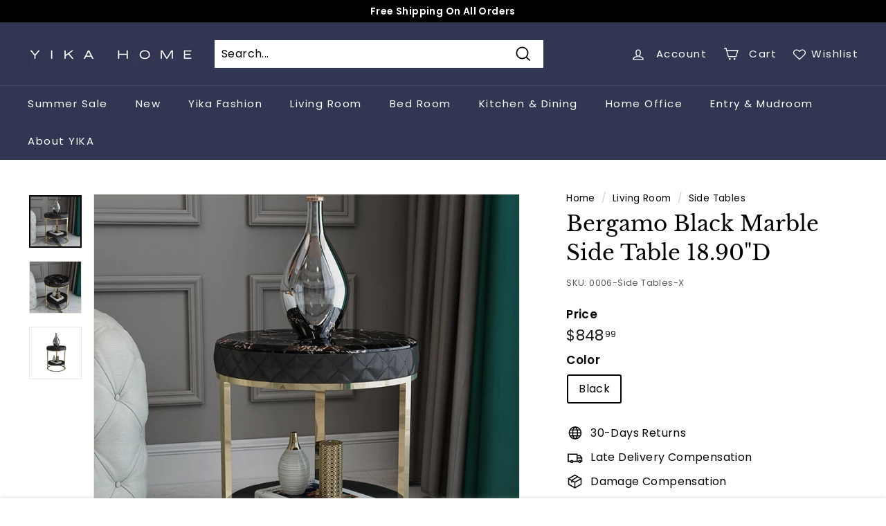

--- FILE ---
content_type: text/html; charset=utf-8
request_url: https://www.yikahome.com/collections/side-tables/products/0006-side-tables-x-bergamo-black-marble-side-table-18-90-d
body_size: 50763
content:
<!doctype html>
<html class="no-js" lang="en" dir="ltr">
<head><!-- hnk portfolio proof -->
  <!-- Global site tag (gtag.js) - Google Ads: 10871626149 -->
<script async src="https://www.googletagmanager.com/gtag/js?id=AW-10871626149"></script>
<script>
  window.dataLayer = window.dataLayer || [];
  function gtag(){dataLayer.push(arguments);}
  gtag('js', new Date());

  gtag('config', 'AW-10871626149');
</script>
  <!-- Google Tag Manager -->
<script>(function(w,d,s,l,i){w[l]=w[l]||[];w[l].push({'gtm.start':
new Date().getTime(),event:'gtm.js'});var f=d.getElementsByTagName(s)[0],
j=d.createElement(s),dl=l!='dataLayer'?'&l='+l:'';j.async=true;j.src=
'https://www.googletagmanager.com/gtm.js?id='+i+dl;f.parentNode.insertBefore(j,f);
})(window,document,'script','dataLayer','GTM-M8HFXDV');</script>
<!-- End Google Tag Manager -->
  <meta charset="utf-8">
  <meta http-equiv="X-UA-Compatible" content="IE=edge,chrome=1">
  <meta name="viewport" content="width=device-width,initial-scale=1">
  <meta name="theme-color" content="#313652">
  <meta name="p:domain_verify" content="33346b156f036099114a65bb5ec3fe97"/>
  <meta name="facebook-domain-verification" content="jno3htj2oaoulow4bbsydfnreue99d" />
  <meta name="google-site-verification" content="kTiLi4pWsD4RcHs-gbrK8Wu6nCTpBhpp54hO896Ghh8" />
  <link rel="canonical" href="https://www.yikahome.com/products/0006-side-tables-x-bergamo-black-marble-side-table-18-90-d">
  <link rel="preload" as="style" href="//www.yikahome.com/cdn/shop/t/21/assets/theme.css?v=48173912934668156871759332134">
  <link rel="preload" as="script" href="//www.yikahome.com/cdn/shop/t/21/assets/theme.js?v=104917892412515836341730365379">
  <link rel="preconnect" href="https://cdn.shopify.com">
  <link rel="preconnect" href="https://fonts.shopifycdn.com">
  <link rel="dns-prefetch" href="https://productreviews.shopifycdn.com">
  <link rel="dns-prefetch" href="https://ajax.googleapis.com">
  <link rel="dns-prefetch" href="https://maps.googleapis.com">
  <link rel="dns-prefetch" href="https://maps.gstatic.com"><link rel="shortcut icon" href="//www.yikahome.com/cdn/shop/products/22_32x32.png?v=1651135873" type="image/png" /><title>Bergamo Black Marble Side Table 18.90&quot;D
&ndash; Yikahome
</title>
<meta name="description" content="Features This side table is simple yet elegant and it will make a bold, statement in your home. It has a round smooth tabletop, that is ideal for displaying framed photos and art wares or magazines while the lower shelf offers additional storage space. Faux marble paired well with PU leather for a distinctive look. Mor"><meta property="og:site_name" content="Yikahome">
  <meta property="og:url" content="https://www.yikahome.com/products/0006-side-tables-x-bergamo-black-marble-side-table-18-90-d">
  <meta property="og:title" content="Bergamo Black Marble Side Table 18.90&quot;D">
  <meta property="og:type" content="product">
  <meta property="og:description" content="Features This side table is simple yet elegant and it will make a bold, statement in your home. It has a round smooth tabletop, that is ideal for displaying framed photos and art wares or magazines while the lower shelf offers additional storage space. Faux marble paired well with PU leather for a distinctive look. Mor"><meta property="og:image" content="http://www.yikahome.com/cdn/shop/products/490595a4c1f94f209b4c99f487b43a1e.jpg?v=1650273748">
    <meta property="og:image:secure_url" content="https://www.yikahome.com/cdn/shop/products/490595a4c1f94f209b4c99f487b43a1e.jpg?v=1650273748">
    <meta property="og:image:width" content="790">
    <meta property="og:image:height" content="790"><meta name="twitter:site" content="@yikahome">
  <meta name="twitter:card" content="summary_large_image">
  <meta name="twitter:title" content="Bergamo Black Marble Side Table 18.90"D">
  <meta name="twitter:description" content="Features This side table is simple yet elegant and it will make a bold, statement in your home. It has a round smooth tabletop, that is ideal for displaying framed photos and art wares or magazines while the lower shelf offers additional storage space. Faux marble paired well with PU leather for a distinctive look. Mor">
<style data-shopify>@font-face {
  font-family: "Libre Baskerville";
  font-weight: 400;
  font-style: normal;
  font-display: swap;
  src: url("//www.yikahome.com/cdn/fonts/libre_baskerville/librebaskerville_n4.2ec9ee517e3ce28d5f1e6c6e75efd8a97e59c189.woff2") format("woff2"),
       url("//www.yikahome.com/cdn/fonts/libre_baskerville/librebaskerville_n4.323789551b85098885c8eccedfb1bd8f25f56007.woff") format("woff");
}

  @font-face {
  font-family: Poppins;
  font-weight: 400;
  font-style: normal;
  font-display: swap;
  src: url("//www.yikahome.com/cdn/fonts/poppins/poppins_n4.0ba78fa5af9b0e1a374041b3ceaadf0a43b41362.woff2") format("woff2"),
       url("//www.yikahome.com/cdn/fonts/poppins/poppins_n4.214741a72ff2596839fc9760ee7a770386cf16ca.woff") format("woff");
}


  @font-face {
  font-family: Poppins;
  font-weight: 600;
  font-style: normal;
  font-display: swap;
  src: url("//www.yikahome.com/cdn/fonts/poppins/poppins_n6.aa29d4918bc243723d56b59572e18228ed0786f6.woff2") format("woff2"),
       url("//www.yikahome.com/cdn/fonts/poppins/poppins_n6.5f815d845fe073750885d5b7e619ee00e8111208.woff") format("woff");
}

  @font-face {
  font-family: Poppins;
  font-weight: 400;
  font-style: italic;
  font-display: swap;
  src: url("//www.yikahome.com/cdn/fonts/poppins/poppins_i4.846ad1e22474f856bd6b81ba4585a60799a9f5d2.woff2") format("woff2"),
       url("//www.yikahome.com/cdn/fonts/poppins/poppins_i4.56b43284e8b52fc64c1fd271f289a39e8477e9ec.woff") format("woff");
}

  @font-face {
  font-family: Poppins;
  font-weight: 600;
  font-style: italic;
  font-display: swap;
  src: url("//www.yikahome.com/cdn/fonts/poppins/poppins_i6.bb8044d6203f492888d626dafda3c2999253e8e9.woff2") format("woff2"),
       url("//www.yikahome.com/cdn/fonts/poppins/poppins_i6.e233dec1a61b1e7dead9f920159eda42280a02c3.woff") format("woff");
}

</style><link href="//www.yikahome.com/cdn/shop/t/21/assets/theme.css?v=48173912934668156871759332134" rel="stylesheet" type="text/css" media="all" />
<style data-shopify>:root {
    --typeHeaderPrimary: "Libre Baskerville";
    --typeHeaderFallback: serif;
    --typeHeaderSize: 36px;
    --typeHeaderWeight: 400;
    --typeHeaderLineHeight: 1.2;
    --typeHeaderSpacing: 0.0em;

    --typeBasePrimary:Poppins;
    --typeBaseFallback:sans-serif;
    --typeBaseSize: 16px;
    --typeBaseWeight: 400;
    --typeBaseSpacing: 0.025em;
    --typeBaseLineHeight: 1.5;

    --colorSmallImageBg: #ffffff;
    --colorSmallImageBgDark: #f7f7f7;
    --colorLargeImageBg: #e7e7e7;
    --colorLargeImageBgLight: #ffffff;

    --iconWeight: 4px;
    --iconLinecaps: miter;

    
      --buttonRadius: 0px;
      --btnPadding: 11px 20px;
    

    
      --roundness: 0px;
    

    
      --gridThickness: 0px;
    

    --productTileMargin: 10%;
    --collectionTileMargin: 17%;

    --swatchSize: 40px;
  }

  @media screen and (max-width: 768px) {
    :root {
      --typeBaseSize: 14px;

      
        --roundness: 0px;
        --btnPadding: 9px 17px;
      
    }
  }</style><script>
    document.documentElement.className = document.documentElement.className.replace('no-js', 'js');

    window.theme = window.theme || {};
    theme.routes = {
      home: "/",
      collections: "/collections",
      cart: "/cart.js",
      cartPage: "/cart",
      cartAdd: "/cart/add.js",
      cartChange: "/cart/change.js",
      search: "/search"
    };
    theme.strings = {
      soldOut: "Sold Out",
      unavailable: "Unavailable",
      inStockLabel: "In stock, ready to ship",
      stockLabel: "Low stock - [count] items left",
      willNotShipUntil: "Ready to ship [date]",
      willBeInStockAfter: "Back in stock [date]",
      waitingForStock: "Inventory on the way",
      savePrice: "Save [saved_amount]",
      cartEmpty: "Your cart is currently empty.",
      cartTermsConfirmation: "You must agree with the terms and conditions of sales to check out",
      searchCollections: "Collections:",
      searchPages: "Pages:",
      searchArticles: "Articles:"
    };
    theme.settings = {
      dynamicVariantsEnable: true,
      cartType: "dropdown",
      isCustomerTemplate: false,
      moneyFormat: "${{amount}}",
      saveType: "dollar",
      productImageSize: "square",
      productImageCover: true,
      predictiveSearch: true,
      predictiveSearchType: "product",
      superScriptSetting: true,
      superScriptPrice: true,
      quickView: true,
      quickAdd: true,
      themeName: 'Expanse',
      themeVersion: "2.3.0"
    };
  </script>

  <script>window.performance && window.performance.mark && window.performance.mark('shopify.content_for_header.start');</script><meta id="shopify-digital-wallet" name="shopify-digital-wallet" content="/55643340844/digital_wallets/dialog">
<meta name="shopify-checkout-api-token" content="bb553bc96fe8cf486006ad8192bbcced">
<meta id="in-context-paypal-metadata" data-shop-id="55643340844" data-venmo-supported="false" data-environment="production" data-locale="en_US" data-paypal-v4="true" data-currency="USD">
<link rel="alternate" type="application/json+oembed" href="https://www.yikahome.com/products/0006-side-tables-x-bergamo-black-marble-side-table-18-90-d.oembed">
<script async="async" src="/checkouts/internal/preloads.js?locale=en-US"></script>
<script id="shopify-features" type="application/json">{"accessToken":"bb553bc96fe8cf486006ad8192bbcced","betas":["rich-media-storefront-analytics"],"domain":"www.yikahome.com","predictiveSearch":true,"shopId":55643340844,"locale":"en"}</script>
<script>var Shopify = Shopify || {};
Shopify.shop = "yikahome2021.myshopify.com";
Shopify.locale = "en";
Shopify.currency = {"active":"USD","rate":"1.0"};
Shopify.country = "US";
Shopify.theme = {"name":"YIKAHOME 20220705","id":124732440620,"schema_name":"Expanse","schema_version":"2.3.0","theme_store_id":902,"role":"main"};
Shopify.theme.handle = "null";
Shopify.theme.style = {"id":null,"handle":null};
Shopify.cdnHost = "www.yikahome.com/cdn";
Shopify.routes = Shopify.routes || {};
Shopify.routes.root = "/";</script>
<script type="module">!function(o){(o.Shopify=o.Shopify||{}).modules=!0}(window);</script>
<script>!function(o){function n(){var o=[];function n(){o.push(Array.prototype.slice.apply(arguments))}return n.q=o,n}var t=o.Shopify=o.Shopify||{};t.loadFeatures=n(),t.autoloadFeatures=n()}(window);</script>
<script id="shop-js-analytics" type="application/json">{"pageType":"product"}</script>
<script defer="defer" async type="module" src="//www.yikahome.com/cdn/shopifycloud/shop-js/modules/v2/client.init-shop-cart-sync_C5BV16lS.en.esm.js"></script>
<script defer="defer" async type="module" src="//www.yikahome.com/cdn/shopifycloud/shop-js/modules/v2/chunk.common_CygWptCX.esm.js"></script>
<script type="module">
  await import("//www.yikahome.com/cdn/shopifycloud/shop-js/modules/v2/client.init-shop-cart-sync_C5BV16lS.en.esm.js");
await import("//www.yikahome.com/cdn/shopifycloud/shop-js/modules/v2/chunk.common_CygWptCX.esm.js");

  window.Shopify.SignInWithShop?.initShopCartSync?.({"fedCMEnabled":true,"windoidEnabled":true});

</script>
<script>(function() {
  var isLoaded = false;
  function asyncLoad() {
    if (isLoaded) return;
    isLoaded = true;
    var urls = ["\/\/www.powr.io\/powr.js?powr-token=yikahome2021.myshopify.com\u0026external-type=shopify\u0026shop=yikahome2021.myshopify.com","https:\/\/apps.hiko.link\/js\/hiko-auth.js?shop=yikahome2021.myshopify.com","https:\/\/shopify.livechatinc.com\/api\/v2\/script\/0c5b399a-31b4-4752-983a-0bef4c00ee36\/widget.js?shop=yikahome2021.myshopify.com"];
    for (var i = 0; i < urls.length; i++) {
      var s = document.createElement('script');
      s.type = 'text/javascript';
      s.async = true;
      s.src = urls[i];
      var x = document.getElementsByTagName('script')[0];
      x.parentNode.insertBefore(s, x);
    }
  };
  if(window.attachEvent) {
    window.attachEvent('onload', asyncLoad);
  } else {
    window.addEventListener('load', asyncLoad, false);
  }
})();</script>
<script id="__st">var __st={"a":55643340844,"offset":-28800,"reqid":"012ed61f-f42a-4d65-9e89-2224464e0809-1768754182","pageurl":"www.yikahome.com\/collections\/side-tables\/products\/0006-side-tables-x-bergamo-black-marble-side-table-18-90-d","u":"bab840389ba2","p":"product","rtyp":"product","rid":6763360354348};</script>
<script>window.ShopifyPaypalV4VisibilityTracking = true;</script>
<script id="form-persister">!function(){'use strict';const t='contact',e='new_comment',n=[[t,t],['blogs',e],['comments',e],[t,'customer']],o='password',r='form_key',c=['recaptcha-v3-token','g-recaptcha-response','h-captcha-response',o],s=()=>{try{return window.sessionStorage}catch{return}},i='__shopify_v',u=t=>t.elements[r],a=function(){const t=[...n].map((([t,e])=>`form[action*='/${t}']:not([data-nocaptcha='true']) input[name='form_type'][value='${e}']`)).join(',');var e;return e=t,()=>e?[...document.querySelectorAll(e)].map((t=>t.form)):[]}();function m(t){const e=u(t);a().includes(t)&&(!e||!e.value)&&function(t){try{if(!s())return;!function(t){const e=s();if(!e)return;const n=u(t);if(!n)return;const o=n.value;o&&e.removeItem(o)}(t);const e=Array.from(Array(32),(()=>Math.random().toString(36)[2])).join('');!function(t,e){u(t)||t.append(Object.assign(document.createElement('input'),{type:'hidden',name:r})),t.elements[r].value=e}(t,e),function(t,e){const n=s();if(!n)return;const r=[...t.querySelectorAll(`input[type='${o}']`)].map((({name:t})=>t)),u=[...c,...r],a={};for(const[o,c]of new FormData(t).entries())u.includes(o)||(a[o]=c);n.setItem(e,JSON.stringify({[i]:1,action:t.action,data:a}))}(t,e)}catch(e){console.error('failed to persist form',e)}}(t)}const f=t=>{if('true'===t.dataset.persistBound)return;const e=function(t,e){const n=function(t){return'function'==typeof t.submit?t.submit:HTMLFormElement.prototype.submit}(t).bind(t);return function(){let t;return()=>{t||(t=!0,(()=>{try{e(),n()}catch(t){(t=>{console.error('form submit failed',t)})(t)}})(),setTimeout((()=>t=!1),250))}}()}(t,(()=>{m(t)}));!function(t,e){if('function'==typeof t.submit&&'function'==typeof e)try{t.submit=e}catch{}}(t,e),t.addEventListener('submit',(t=>{t.preventDefault(),e()})),t.dataset.persistBound='true'};!function(){function t(t){const e=(t=>{const e=t.target;return e instanceof HTMLFormElement?e:e&&e.form})(t);e&&m(e)}document.addEventListener('submit',t),document.addEventListener('DOMContentLoaded',(()=>{const e=a();for(const t of e)f(t);var n;n=document.body,new window.MutationObserver((t=>{for(const e of t)if('childList'===e.type&&e.addedNodes.length)for(const t of e.addedNodes)1===t.nodeType&&'FORM'===t.tagName&&a().includes(t)&&f(t)})).observe(n,{childList:!0,subtree:!0,attributes:!1}),document.removeEventListener('submit',t)}))}()}();</script>
<script integrity="sha256-4kQ18oKyAcykRKYeNunJcIwy7WH5gtpwJnB7kiuLZ1E=" data-source-attribution="shopify.loadfeatures" defer="defer" src="//www.yikahome.com/cdn/shopifycloud/storefront/assets/storefront/load_feature-a0a9edcb.js" crossorigin="anonymous"></script>
<script data-source-attribution="shopify.dynamic_checkout.dynamic.init">var Shopify=Shopify||{};Shopify.PaymentButton=Shopify.PaymentButton||{isStorefrontPortableWallets:!0,init:function(){window.Shopify.PaymentButton.init=function(){};var t=document.createElement("script");t.src="https://www.yikahome.com/cdn/shopifycloud/portable-wallets/latest/portable-wallets.en.js",t.type="module",document.head.appendChild(t)}};
</script>
<script data-source-attribution="shopify.dynamic_checkout.buyer_consent">
  function portableWalletsHideBuyerConsent(e){var t=document.getElementById("shopify-buyer-consent"),n=document.getElementById("shopify-subscription-policy-button");t&&n&&(t.classList.add("hidden"),t.setAttribute("aria-hidden","true"),n.removeEventListener("click",e))}function portableWalletsShowBuyerConsent(e){var t=document.getElementById("shopify-buyer-consent"),n=document.getElementById("shopify-subscription-policy-button");t&&n&&(t.classList.remove("hidden"),t.removeAttribute("aria-hidden"),n.addEventListener("click",e))}window.Shopify?.PaymentButton&&(window.Shopify.PaymentButton.hideBuyerConsent=portableWalletsHideBuyerConsent,window.Shopify.PaymentButton.showBuyerConsent=portableWalletsShowBuyerConsent);
</script>
<script>
  function portableWalletsCleanup(e){e&&e.src&&console.error("Failed to load portable wallets script "+e.src);var t=document.querySelectorAll("shopify-accelerated-checkout .shopify-payment-button__skeleton, shopify-accelerated-checkout-cart .wallet-cart-button__skeleton"),e=document.getElementById("shopify-buyer-consent");for(let e=0;e<t.length;e++)t[e].remove();e&&e.remove()}function portableWalletsNotLoadedAsModule(e){e instanceof ErrorEvent&&"string"==typeof e.message&&e.message.includes("import.meta")&&"string"==typeof e.filename&&e.filename.includes("portable-wallets")&&(window.removeEventListener("error",portableWalletsNotLoadedAsModule),window.Shopify.PaymentButton.failedToLoad=e,"loading"===document.readyState?document.addEventListener("DOMContentLoaded",window.Shopify.PaymentButton.init):window.Shopify.PaymentButton.init())}window.addEventListener("error",portableWalletsNotLoadedAsModule);
</script>

<script type="module" src="https://www.yikahome.com/cdn/shopifycloud/portable-wallets/latest/portable-wallets.en.js" onError="portableWalletsCleanup(this)" crossorigin="anonymous"></script>
<script nomodule>
  document.addEventListener("DOMContentLoaded", portableWalletsCleanup);
</script>

<link id="shopify-accelerated-checkout-styles" rel="stylesheet" media="screen" href="https://www.yikahome.com/cdn/shopifycloud/portable-wallets/latest/accelerated-checkout-backwards-compat.css" crossorigin="anonymous">
<style id="shopify-accelerated-checkout-cart">
        #shopify-buyer-consent {
  margin-top: 1em;
  display: inline-block;
  width: 100%;
}

#shopify-buyer-consent.hidden {
  display: none;
}

#shopify-subscription-policy-button {
  background: none;
  border: none;
  padding: 0;
  text-decoration: underline;
  font-size: inherit;
  cursor: pointer;
}

#shopify-subscription-policy-button::before {
  box-shadow: none;
}

      </style>

<script>window.performance && window.performance.mark && window.performance.mark('shopify.content_for_header.end');</script>

  <script src="//www.yikahome.com/cdn/shop/t/21/assets/vendor-scripts-v1.js" defer="defer"></script>
  <script src="//www.yikahome.com/cdn/shop/t/21/assets/theme.js?v=104917892412515836341730365379" defer="defer"></script>
  
  <!-- add js -->
  
  <link href="//www.yikahome.com/cdn/shop/t/21/assets/swiper-4.5.min.css?v=61978236843561016391656816832" rel="stylesheet">
  
   <link href="//www.yikahome.com/cdn/shop/t/21/assets/custom.css?v=9949510196541112351672904001" rel="stylesheet">
  
  <script src="//www.yikahome.com/cdn/shop/t/21/assets/swiper-4.5.min.js?v=13118180128592903071656816832"></script>
  <script src="//www.yikahome.com/cdn/shop/t/21/assets/jquery-2.2.3.min.js?v=58211863146907186831656816828"></script>
<!-- Start of Judge.me Core -->
<link rel="dns-prefetch" href="https://cdn.judge.me/">
<script data-cfasync='false' class='jdgm-settings-script'>window.jdgmSettings={"pagination":5,"disable_web_reviews":false,"badge_no_review_text":"No reviews","badge_n_reviews_text":"{{ n }} review/reviews","badge_star_color":"#f3c20d","hide_badge_preview_if_no_reviews":true,"badge_hide_text":false,"enforce_center_preview_badge":false,"widget_title":"Customer Reviews","widget_open_form_text":"Write a review","widget_close_form_text":"Cancel review","widget_refresh_page_text":"Refresh page","widget_summary_text":"Based on {{ number_of_reviews }} review/reviews","widget_no_review_text":"Be the first to write a review","widget_name_field_text":"Display name","widget_verified_name_field_text":"Verified Name (public)","widget_name_placeholder_text":"Display name","widget_required_field_error_text":"This field is required.","widget_email_field_text":"Email address","widget_verified_email_field_text":"Verified Email (private, can not be edited)","widget_email_placeholder_text":"Your email address","widget_email_field_error_text":"Please enter a valid email address.","widget_rating_field_text":"Rating","widget_review_title_field_text":"Review Title","widget_review_title_placeholder_text":"Give your review a title","widget_review_body_field_text":"Review content","widget_review_body_placeholder_text":"Start writing here...","widget_pictures_field_text":"Picture/Video (optional)","widget_submit_review_text":"Submit Review","widget_submit_verified_review_text":"Submit Verified Review","widget_submit_success_msg_with_auto_publish":"Thank you! Please refresh the page in a few moments to see your review. You can remove or edit your review by logging into \u003ca href='https://judge.me/login' target='_blank' rel='nofollow noopener'\u003eJudge.me\u003c/a\u003e","widget_submit_success_msg_no_auto_publish":"Thank you! Your review will be published as soon as it is approved by the shop admin. You can remove or edit your review by logging into \u003ca href='https://judge.me/login' target='_blank' rel='nofollow noopener'\u003eJudge.me\u003c/a\u003e","widget_show_default_reviews_out_of_total_text":"Showing {{ n_reviews_shown }} out of {{ n_reviews }} reviews.","widget_show_all_link_text":"Show all","widget_show_less_link_text":"Show less","widget_author_said_text":"{{ reviewer_name }} said:","widget_days_text":"{{ n }} days ago","widget_weeks_text":"{{ n }} week/weeks ago","widget_months_text":"{{ n }} month/months ago","widget_years_text":"{{ n }} year/years ago","widget_yesterday_text":"Yesterday","widget_today_text":"Today","widget_replied_text":"\u003e\u003e {{ shop_name }} replied:","widget_read_more_text":"Read more","widget_reviewer_name_as_initial":"","widget_rating_filter_color":"","widget_rating_filter_see_all_text":"See all reviews","widget_sorting_most_recent_text":"Most Recent","widget_sorting_highest_rating_text":"Highest Rating","widget_sorting_lowest_rating_text":"Lowest Rating","widget_sorting_with_pictures_text":"Only Pictures","widget_sorting_most_helpful_text":"Most Helpful","widget_open_question_form_text":"Ask a question","widget_reviews_subtab_text":"Reviews","widget_questions_subtab_text":"Questions","widget_question_label_text":"Question","widget_answer_label_text":"Answer","widget_question_placeholder_text":"Write your question here","widget_submit_question_text":"Submit Question","widget_question_submit_success_text":"Thank you for your question! We will notify you once it gets answered.","widget_star_color":"#f3c20d","verified_badge_text":"Verified","verified_badge_bg_color":"","verified_badge_text_color":"","verified_badge_placement":"left-of-reviewer-name","widget_review_max_height":"","widget_hide_border":false,"widget_social_share":false,"widget_thumb":false,"widget_review_location_show":false,"widget_location_format":"","all_reviews_include_out_of_store_products":true,"all_reviews_out_of_store_text":"(out of store)","all_reviews_pagination":100,"all_reviews_product_name_prefix_text":"about","enable_review_pictures":true,"enable_question_anwser":false,"widget_theme":"","review_date_format":"mm/dd/yyyy","default_sort_method":"most-recent","widget_product_reviews_subtab_text":"Product Reviews","widget_shop_reviews_subtab_text":"Shop Reviews","widget_other_products_reviews_text":"Reviews for other products","widget_store_reviews_subtab_text":"Store reviews","widget_no_store_reviews_text":"This store hasn't received any reviews yet","widget_web_restriction_product_reviews_text":"This product hasn't received any reviews yet","widget_no_items_text":"No items found","widget_show_more_text":"Show more","widget_write_a_store_review_text":"Write a Store Review","widget_other_languages_heading":"Reviews in Other Languages","widget_translate_review_text":"Translate review to {{ language }}","widget_translating_review_text":"Translating...","widget_show_original_translation_text":"Show original ({{ language }})","widget_translate_review_failed_text":"Review couldn't be translated.","widget_translate_review_retry_text":"Retry","widget_translate_review_try_again_later_text":"Try again later","show_product_url_for_grouped_product":false,"widget_sorting_pictures_first_text":"Pictures First","show_pictures_on_all_rev_page_mobile":false,"show_pictures_on_all_rev_page_desktop":false,"floating_tab_hide_mobile_install_preference":false,"floating_tab_button_name":"★ Reviews","floating_tab_title":"Let customers speak for us","floating_tab_button_color":"","floating_tab_button_background_color":"","floating_tab_url":"","floating_tab_url_enabled":false,"floating_tab_tab_style":"text","all_reviews_text_badge_text":"Customers rate us {{ shop.metafields.judgeme.all_reviews_rating | round: 1 }}/5 based on {{ shop.metafields.judgeme.all_reviews_count }} reviews.","all_reviews_text_badge_text_branded_style":"{{ shop.metafields.judgeme.all_reviews_rating | round: 1 }} out of 5 stars based on {{ shop.metafields.judgeme.all_reviews_count }} reviews","is_all_reviews_text_badge_a_link":false,"show_stars_for_all_reviews_text_badge":false,"all_reviews_text_badge_url":"https://www.iztzo.com/pages/reviews","all_reviews_text_style":"text","all_reviews_text_color_style":"judgeme_brand_color","all_reviews_text_color":"#108474","all_reviews_text_show_jm_brand":true,"featured_carousel_show_header":true,"featured_carousel_title":"Customers' Reviews","testimonials_carousel_title":"Customers are saying","videos_carousel_title":"Real customer stories","cards_carousel_title":"Customers are saying","featured_carousel_count_text":"from {{ n }} reviews","featured_carousel_add_link_to_all_reviews_page":false,"featured_carousel_url":"https://www.iztzo.com/pages/reviews","featured_carousel_show_images":true,"featured_carousel_autoslide_interval":5,"featured_carousel_arrows_on_the_sides":false,"featured_carousel_height":250,"featured_carousel_width":80,"featured_carousel_image_size":0,"featured_carousel_image_height":250,"featured_carousel_arrow_color":"#eeeeee","verified_count_badge_style":"vintage","verified_count_badge_orientation":"horizontal","verified_count_badge_color_style":"judgeme_brand_color","verified_count_badge_color":"#108474","is_verified_count_badge_a_link":false,"verified_count_badge_url":"https://www.iztzo.com/pages/reviews","verified_count_badge_show_jm_brand":true,"widget_rating_preset_default":5,"widget_first_sub_tab":"product-reviews","widget_show_histogram":true,"widget_histogram_use_custom_color":false,"widget_pagination_use_custom_color":false,"widget_star_use_custom_color":false,"widget_verified_badge_use_custom_color":false,"widget_write_review_use_custom_color":false,"picture_reminder_submit_button":"Upload Pictures","enable_review_videos":true,"mute_video_by_default":false,"widget_sorting_videos_first_text":"Videos First","widget_review_pending_text":"Pending","featured_carousel_items_for_large_screen":5,"social_share_options_order":"Facebook,Twitter","remove_microdata_snippet":true,"disable_json_ld":false,"enable_json_ld_products":false,"preview_badge_show_question_text":false,"preview_badge_no_question_text":"No questions","preview_badge_n_question_text":"{{ number_of_questions }} question/questions","qa_badge_show_icon":false,"qa_badge_position":"same-row","remove_judgeme_branding":false,"widget_add_search_bar":false,"widget_search_bar_placeholder":"Search","widget_sorting_verified_only_text":"Verified only","featured_carousel_theme":"vertical","featured_carousel_show_rating":true,"featured_carousel_show_title":true,"featured_carousel_show_body":true,"featured_carousel_show_date":false,"featured_carousel_show_reviewer":true,"featured_carousel_show_product":false,"featured_carousel_header_background_color":"#ffffff","featured_carousel_header_text_color":"#000000","featured_carousel_name_product_separator":"reviewed","featured_carousel_full_star_background":"#108474","featured_carousel_empty_star_background":"#dadada","featured_carousel_vertical_theme_background":"#f9fafb","featured_carousel_verified_badge_enable":false,"featured_carousel_verified_badge_color":"#108474","featured_carousel_border_style":"round","featured_carousel_review_line_length_limit":3,"featured_carousel_more_reviews_button_text":"Read more reviews","featured_carousel_view_product_button_text":"View product","all_reviews_page_load_reviews_on":"scroll","all_reviews_page_load_more_text":"Load More Reviews","disable_fb_tab_reviews":false,"enable_ajax_cdn_cache":false,"widget_public_name_text":"displayed publicly like","default_reviewer_name":"John Smith","default_reviewer_name_has_non_latin":true,"widget_reviewer_anonymous":"Anonymous","medals_widget_title":"Judge.me Review Medals","medals_widget_background_color":"#f9fafb","medals_widget_position":"footer_all_pages","medals_widget_border_color":"#f9fafb","medals_widget_verified_text_position":"left","medals_widget_use_monochromatic_version":false,"medals_widget_elements_color":"#108474","show_reviewer_avatar":true,"widget_invalid_yt_video_url_error_text":"Not a YouTube video URL","widget_max_length_field_error_text":"Please enter no more than {0} characters.","widget_show_country_flag":false,"widget_show_collected_via_shop_app":true,"widget_verified_by_shop_badge_style":"light","widget_verified_by_shop_text":"Verified by Shop","widget_show_photo_gallery":false,"widget_load_with_code_splitting":true,"widget_ugc_install_preference":false,"widget_ugc_title":"Made by us, Shared by you","widget_ugc_subtitle":"Tag us to see your picture featured in our page","widget_ugc_arrows_color":"#ffffff","widget_ugc_primary_button_text":"Buy Now","widget_ugc_primary_button_background_color":"#108474","widget_ugc_primary_button_text_color":"#ffffff","widget_ugc_primary_button_border_width":"0","widget_ugc_primary_button_border_style":"none","widget_ugc_primary_button_border_color":"#108474","widget_ugc_primary_button_border_radius":"25","widget_ugc_secondary_button_text":"Load More","widget_ugc_secondary_button_background_color":"#ffffff","widget_ugc_secondary_button_text_color":"#108474","widget_ugc_secondary_button_border_width":"2","widget_ugc_secondary_button_border_style":"solid","widget_ugc_secondary_button_border_color":"#108474","widget_ugc_secondary_button_border_radius":"25","widget_ugc_reviews_button_text":"View Reviews","widget_ugc_reviews_button_background_color":"#ffffff","widget_ugc_reviews_button_text_color":"#108474","widget_ugc_reviews_button_border_width":"2","widget_ugc_reviews_button_border_style":"solid","widget_ugc_reviews_button_border_color":"#108474","widget_ugc_reviews_button_border_radius":"25","widget_ugc_reviews_button_link_to":"judgeme-reviews-page","widget_ugc_show_post_date":true,"widget_ugc_max_width":"800","widget_rating_metafield_value_type":true,"widget_primary_color":"#108474","widget_enable_secondary_color":false,"widget_secondary_color":"#edf5f5","widget_summary_average_rating_text":"{{ average_rating }} out of 5","widget_media_grid_title":"Customer photos \u0026 videos","widget_media_grid_see_more_text":"See more","widget_round_style":false,"widget_show_product_medals":true,"widget_verified_by_judgeme_text":"Verified by Judge.me","widget_show_store_medals":true,"widget_verified_by_judgeme_text_in_store_medals":"Verified by Judge.me","widget_media_field_exceed_quantity_message":"Sorry, we can only accept {{ max_media }} for one review.","widget_media_field_exceed_limit_message":"{{ file_name }} is too large, please select a {{ media_type }} less than {{ size_limit }}MB.","widget_review_submitted_text":"Review Submitted!","widget_question_submitted_text":"Question Submitted!","widget_close_form_text_question":"Cancel","widget_write_your_answer_here_text":"Write your answer here","widget_enabled_branded_link":true,"widget_show_collected_by_judgeme":false,"widget_reviewer_name_color":"","widget_write_review_text_color":"","widget_write_review_bg_color":"","widget_collected_by_judgeme_text":"collected by Judge.me","widget_pagination_type":"standard","widget_load_more_text":"Load More","widget_load_more_color":"#108474","widget_full_review_text":"Full Review","widget_read_more_reviews_text":"Read More Reviews","widget_read_questions_text":"Read Questions","widget_questions_and_answers_text":"Questions \u0026 Answers","widget_verified_by_text":"Verified by","widget_verified_text":"Verified","widget_number_of_reviews_text":"{{ number_of_reviews }} reviews","widget_back_button_text":"Back","widget_next_button_text":"Next","widget_custom_forms_filter_button":"Filters","custom_forms_style":"horizontal","widget_show_review_information":false,"how_reviews_are_collected":"How reviews are collected?","widget_show_review_keywords":false,"widget_gdpr_statement":"How we use your data: We'll only contact you about the review you left, and only if necessary. By submitting your review, you agree to Judge.me's \u003ca href='https://judge.me/terms' target='_blank' rel='nofollow noopener'\u003eterms\u003c/a\u003e, \u003ca href='https://judge.me/privacy' target='_blank' rel='nofollow noopener'\u003eprivacy\u003c/a\u003e and \u003ca href='https://judge.me/content-policy' target='_blank' rel='nofollow noopener'\u003econtent\u003c/a\u003e policies.","widget_multilingual_sorting_enabled":false,"widget_translate_review_content_enabled":false,"widget_translate_review_content_method":"manual","popup_widget_review_selection":"automatically_with_pictures","popup_widget_round_border_style":true,"popup_widget_show_title":true,"popup_widget_show_body":true,"popup_widget_show_reviewer":false,"popup_widget_show_product":true,"popup_widget_show_pictures":true,"popup_widget_use_review_picture":true,"popup_widget_show_on_home_page":true,"popup_widget_show_on_product_page":true,"popup_widget_show_on_collection_page":true,"popup_widget_show_on_cart_page":true,"popup_widget_position":"bottom_left","popup_widget_first_review_delay":5,"popup_widget_duration":5,"popup_widget_interval":5,"popup_widget_review_count":5,"popup_widget_hide_on_mobile":true,"review_snippet_widget_round_border_style":true,"review_snippet_widget_card_color":"#FFFFFF","review_snippet_widget_slider_arrows_background_color":"#FFFFFF","review_snippet_widget_slider_arrows_color":"#000000","review_snippet_widget_star_color":"#108474","show_product_variant":false,"all_reviews_product_variant_label_text":"Variant: ","widget_show_verified_branding":false,"widget_ai_summary_title":"Customers say","widget_ai_summary_disclaimer":"AI-powered review summary based on recent customer reviews","widget_show_ai_summary":false,"widget_show_ai_summary_bg":false,"widget_show_review_title_input":true,"redirect_reviewers_invited_via_email":"review_widget","request_store_review_after_product_review":false,"request_review_other_products_in_order":false,"review_form_color_scheme":"default","review_form_corner_style":"square","review_form_star_color":{},"review_form_text_color":"#333333","review_form_background_color":"#ffffff","review_form_field_background_color":"#fafafa","review_form_button_color":{},"review_form_button_text_color":"#ffffff","review_form_modal_overlay_color":"#000000","review_content_screen_title_text":"How would you rate this product?","review_content_introduction_text":"We would love it if you would share a bit about your experience.","store_review_form_title_text":"How would you rate this store?","store_review_form_introduction_text":"We would love it if you would share a bit about your experience.","show_review_guidance_text":true,"one_star_review_guidance_text":"Poor","five_star_review_guidance_text":"Great","customer_information_screen_title_text":"About you","customer_information_introduction_text":"Please tell us more about you.","custom_questions_screen_title_text":"Your experience in more detail","custom_questions_introduction_text":"Here are a few questions to help us understand more about your experience.","review_submitted_screen_title_text":"Thanks for your review!","review_submitted_screen_thank_you_text":"We are processing it and it will appear on the store soon.","review_submitted_screen_email_verification_text":"Please confirm your email by clicking the link we just sent you. This helps us keep reviews authentic.","review_submitted_request_store_review_text":"Would you like to share your experience of shopping with us?","review_submitted_review_other_products_text":"Would you like to review these products?","store_review_screen_title_text":"Would you like to share your experience of shopping with us?","store_review_introduction_text":"We value your feedback and use it to improve. Please share any thoughts or suggestions you have.","reviewer_media_screen_title_picture_text":"Share a picture","reviewer_media_introduction_picture_text":"Upload a photo to support your review.","reviewer_media_screen_title_video_text":"Share a video","reviewer_media_introduction_video_text":"Upload a video to support your review.","reviewer_media_screen_title_picture_or_video_text":"Share a picture or video","reviewer_media_introduction_picture_or_video_text":"Upload a photo or video to support your review.","reviewer_media_youtube_url_text":"Paste your Youtube URL here","advanced_settings_next_step_button_text":"Next","advanced_settings_close_review_button_text":"Close","modal_write_review_flow":false,"write_review_flow_required_text":"Required","write_review_flow_privacy_message_text":"We respect your privacy.","write_review_flow_anonymous_text":"Post review as anonymous","write_review_flow_visibility_text":"This won't be visible to other customers.","write_review_flow_multiple_selection_help_text":"Select as many as you like","write_review_flow_single_selection_help_text":"Select one option","write_review_flow_required_field_error_text":"This field is required","write_review_flow_invalid_email_error_text":"Please enter a valid email address","write_review_flow_max_length_error_text":"Max. {{ max_length }} characters.","write_review_flow_media_upload_text":"\u003cb\u003eClick to upload\u003c/b\u003e or drag and drop","write_review_flow_gdpr_statement":"We'll only contact you about your review if necessary. By submitting your review, you agree to our \u003ca href='https://judge.me/terms' target='_blank' rel='nofollow noopener'\u003eterms and conditions\u003c/a\u003e and \u003ca href='https://judge.me/privacy' target='_blank' rel='nofollow noopener'\u003eprivacy policy\u003c/a\u003e.","rating_only_reviews_enabled":false,"show_negative_reviews_help_screen":false,"new_review_flow_help_screen_rating_threshold":3,"negative_review_resolution_screen_title_text":"Tell us more","negative_review_resolution_text":"Your experience matters to us. If there were issues with your purchase, we're here to help. Feel free to reach out to us, we'd love the opportunity to make things right.","negative_review_resolution_button_text":"Contact us","negative_review_resolution_proceed_with_review_text":"Leave a review","negative_review_resolution_subject":"Issue with purchase from {{ shop_name }}.{{ order_name }}","preview_badge_collection_page_install_status":false,"widget_review_custom_css":"","preview_badge_custom_css":"","preview_badge_stars_count":"5-stars","featured_carousel_custom_css":"","floating_tab_custom_css":"","all_reviews_widget_custom_css":"","medals_widget_custom_css":"","verified_badge_custom_css":"","all_reviews_text_custom_css":"","transparency_badges_collected_via_store_invite":false,"transparency_badges_from_another_provider":false,"transparency_badges_collected_from_store_visitor":false,"transparency_badges_collected_by_verified_review_provider":false,"transparency_badges_earned_reward":false,"transparency_badges_collected_via_store_invite_text":"Review collected via store invitation","transparency_badges_from_another_provider_text":"Review collected from another provider","transparency_badges_collected_from_store_visitor_text":"Review collected from a store visitor","transparency_badges_written_in_google_text":"Review written in Google","transparency_badges_written_in_etsy_text":"Review written in Etsy","transparency_badges_written_in_shop_app_text":"Review written in Shop App","transparency_badges_earned_reward_text":"Review earned a reward for future purchase","product_review_widget_per_page":10,"widget_store_review_label_text":"Review about the store","checkout_comment_extension_title_on_product_page":"Customer Comments","checkout_comment_extension_num_latest_comment_show":5,"checkout_comment_extension_format":"name_and_timestamp","checkout_comment_customer_name":"last_initial","checkout_comment_comment_notification":true,"preview_badge_collection_page_install_preference":true,"preview_badge_home_page_install_preference":true,"preview_badge_product_page_install_preference":true,"review_widget_install_preference":"","review_carousel_install_preference":false,"floating_reviews_tab_install_preference":"none","verified_reviews_count_badge_install_preference":false,"all_reviews_text_install_preference":false,"review_widget_best_location":true,"judgeme_medals_install_preference":false,"review_widget_revamp_enabled":false,"review_widget_qna_enabled":false,"review_widget_header_theme":"minimal","review_widget_widget_title_enabled":true,"review_widget_header_text_size":"medium","review_widget_header_text_weight":"regular","review_widget_average_rating_style":"compact","review_widget_bar_chart_enabled":true,"review_widget_bar_chart_type":"numbers","review_widget_bar_chart_style":"standard","review_widget_expanded_media_gallery_enabled":false,"review_widget_reviews_section_theme":"standard","review_widget_image_style":"thumbnails","review_widget_review_image_ratio":"square","review_widget_stars_size":"medium","review_widget_verified_badge":"standard_text","review_widget_review_title_text_size":"medium","review_widget_review_text_size":"medium","review_widget_review_text_length":"medium","review_widget_number_of_columns_desktop":3,"review_widget_carousel_transition_speed":5,"review_widget_custom_questions_answers_display":"always","review_widget_button_text_color":"#FFFFFF","review_widget_text_color":"#000000","review_widget_lighter_text_color":"#7B7B7B","review_widget_corner_styling":"soft","review_widget_review_word_singular":"review","review_widget_review_word_plural":"reviews","review_widget_voting_label":"Helpful?","review_widget_shop_reply_label":"Reply from {{ shop_name }}:","review_widget_filters_title":"Filters","qna_widget_question_word_singular":"Question","qna_widget_question_word_plural":"Questions","qna_widget_answer_reply_label":"Answer from {{ answerer_name }}:","qna_content_screen_title_text":"Ask a question about this product","qna_widget_question_required_field_error_text":"Please enter your question.","qna_widget_flow_gdpr_statement":"We'll only contact you about your question if necessary. By submitting your question, you agree to our \u003ca href='https://judge.me/terms' target='_blank' rel='nofollow noopener'\u003eterms and conditions\u003c/a\u003e and \u003ca href='https://judge.me/privacy' target='_blank' rel='nofollow noopener'\u003eprivacy policy\u003c/a\u003e.","qna_widget_question_submitted_text":"Thanks for your question!","qna_widget_close_form_text_question":"Close","qna_widget_question_submit_success_text":"We’ll notify you by email when your question is answered.","all_reviews_widget_v2025_enabled":false,"all_reviews_widget_v2025_header_theme":"default","all_reviews_widget_v2025_widget_title_enabled":true,"all_reviews_widget_v2025_header_text_size":"medium","all_reviews_widget_v2025_header_text_weight":"regular","all_reviews_widget_v2025_average_rating_style":"compact","all_reviews_widget_v2025_bar_chart_enabled":true,"all_reviews_widget_v2025_bar_chart_type":"numbers","all_reviews_widget_v2025_bar_chart_style":"standard","all_reviews_widget_v2025_expanded_media_gallery_enabled":false,"all_reviews_widget_v2025_show_store_medals":true,"all_reviews_widget_v2025_show_photo_gallery":true,"all_reviews_widget_v2025_show_review_keywords":false,"all_reviews_widget_v2025_show_ai_summary":false,"all_reviews_widget_v2025_show_ai_summary_bg":false,"all_reviews_widget_v2025_add_search_bar":false,"all_reviews_widget_v2025_default_sort_method":"most-recent","all_reviews_widget_v2025_reviews_per_page":10,"all_reviews_widget_v2025_reviews_section_theme":"default","all_reviews_widget_v2025_image_style":"thumbnails","all_reviews_widget_v2025_review_image_ratio":"square","all_reviews_widget_v2025_stars_size":"medium","all_reviews_widget_v2025_verified_badge":"bold_badge","all_reviews_widget_v2025_review_title_text_size":"medium","all_reviews_widget_v2025_review_text_size":"medium","all_reviews_widget_v2025_review_text_length":"medium","all_reviews_widget_v2025_number_of_columns_desktop":3,"all_reviews_widget_v2025_carousel_transition_speed":5,"all_reviews_widget_v2025_custom_questions_answers_display":"always","all_reviews_widget_v2025_show_product_variant":false,"all_reviews_widget_v2025_show_reviewer_avatar":true,"all_reviews_widget_v2025_reviewer_name_as_initial":"","all_reviews_widget_v2025_review_location_show":false,"all_reviews_widget_v2025_location_format":"","all_reviews_widget_v2025_show_country_flag":false,"all_reviews_widget_v2025_verified_by_shop_badge_style":"light","all_reviews_widget_v2025_social_share":false,"all_reviews_widget_v2025_social_share_options_order":"Facebook,Twitter,LinkedIn,Pinterest","all_reviews_widget_v2025_pagination_type":"standard","all_reviews_widget_v2025_button_text_color":"#FFFFFF","all_reviews_widget_v2025_text_color":"#000000","all_reviews_widget_v2025_lighter_text_color":"#7B7B7B","all_reviews_widget_v2025_corner_styling":"soft","all_reviews_widget_v2025_title":"Customer reviews","all_reviews_widget_v2025_ai_summary_title":"Customers say about this store","all_reviews_widget_v2025_no_review_text":"Be the first to write a review","platform":"shopify","branding_url":"https://app.judge.me/reviews","branding_text":"Powered by Judge.me","locale":"en","reply_name":"Yikahome","widget_version":"2.1","footer":true,"autopublish":false,"review_dates":false,"enable_custom_form":false,"shop_locale":"en","enable_multi_locales_translations":false,"show_review_title_input":true,"review_verification_email_status":"always","can_be_branded":false,"reply_name_text":"Yikahome"};</script> <style class='jdgm-settings-style'>.jdgm-xx{left:0}:not(.jdgm-prev-badge__stars)>.jdgm-star{color:#f3c20d}.jdgm-histogram .jdgm-star.jdgm-star{color:#f3c20d}.jdgm-preview-badge .jdgm-star.jdgm-star{color:#f3c20d}.jdgm-prev-badge[data-average-rating='0.00']{display:none !important}.jdgm-rev .jdgm-rev__timestamp,.jdgm-quest .jdgm-rev__timestamp,.jdgm-carousel-item__timestamp{display:none !important}.jdgm-author-all-initials{display:none !important}.jdgm-author-last-initial{display:none !important}.jdgm-rev-widg__title{visibility:hidden}.jdgm-rev-widg__summary-text{visibility:hidden}.jdgm-prev-badge__text{visibility:hidden}.jdgm-rev__replier:before{content:'Yikahome'}.jdgm-rev__prod-link-prefix:before{content:'about'}.jdgm-rev__variant-label:before{content:'Variant: '}.jdgm-rev__out-of-store-text:before{content:'(out of store)'}@media only screen and (min-width: 768px){.jdgm-rev__pics .jdgm-rev_all-rev-page-picture-separator,.jdgm-rev__pics .jdgm-rev__product-picture{display:none}}@media only screen and (max-width: 768px){.jdgm-rev__pics .jdgm-rev_all-rev-page-picture-separator,.jdgm-rev__pics .jdgm-rev__product-picture{display:none}}.jdgm-verified-count-badget[data-from-snippet="true"]{display:none !important}.jdgm-carousel-wrapper[data-from-snippet="true"]{display:none !important}.jdgm-all-reviews-text[data-from-snippet="true"]{display:none !important}.jdgm-medals-section[data-from-snippet="true"]{display:none !important}.jdgm-ugc-media-wrapper[data-from-snippet="true"]{display:none !important}.jdgm-rev__transparency-badge[data-badge-type="review_collected_via_store_invitation"]{display:none !important}.jdgm-rev__transparency-badge[data-badge-type="review_collected_from_another_provider"]{display:none !important}.jdgm-rev__transparency-badge[data-badge-type="review_collected_from_store_visitor"]{display:none !important}.jdgm-rev__transparency-badge[data-badge-type="review_written_in_etsy"]{display:none !important}.jdgm-rev__transparency-badge[data-badge-type="review_written_in_google_business"]{display:none !important}.jdgm-rev__transparency-badge[data-badge-type="review_written_in_shop_app"]{display:none !important}.jdgm-rev__transparency-badge[data-badge-type="review_earned_for_future_purchase"]{display:none !important}
</style> <style class='jdgm-settings-style'></style>

  
  
  
  <style class='jdgm-miracle-styles'>
  @-webkit-keyframes jdgm-spin{0%{-webkit-transform:rotate(0deg);-ms-transform:rotate(0deg);transform:rotate(0deg)}100%{-webkit-transform:rotate(359deg);-ms-transform:rotate(359deg);transform:rotate(359deg)}}@keyframes jdgm-spin{0%{-webkit-transform:rotate(0deg);-ms-transform:rotate(0deg);transform:rotate(0deg)}100%{-webkit-transform:rotate(359deg);-ms-transform:rotate(359deg);transform:rotate(359deg)}}@font-face{font-family:'JudgemeStar';src:url("[data-uri]") format("woff");font-weight:normal;font-style:normal}.jdgm-star{font-family:'JudgemeStar';display:inline !important;text-decoration:none !important;padding:0 4px 0 0 !important;margin:0 !important;font-weight:bold;opacity:1;-webkit-font-smoothing:antialiased;-moz-osx-font-smoothing:grayscale}.jdgm-star:hover{opacity:1}.jdgm-star:last-of-type{padding:0 !important}.jdgm-star.jdgm--on:before{content:"\e000"}.jdgm-star.jdgm--off:before{content:"\e001"}.jdgm-star.jdgm--half:before{content:"\e002"}.jdgm-widget *{margin:0;line-height:1.4;-webkit-box-sizing:border-box;-moz-box-sizing:border-box;box-sizing:border-box;-webkit-overflow-scrolling:touch}.jdgm-hidden{display:none !important;visibility:hidden !important}.jdgm-temp-hidden{display:none}.jdgm-spinner{width:40px;height:40px;margin:auto;border-radius:50%;border-top:2px solid #eee;border-right:2px solid #eee;border-bottom:2px solid #eee;border-left:2px solid #ccc;-webkit-animation:jdgm-spin 0.8s infinite linear;animation:jdgm-spin 0.8s infinite linear}.jdgm-prev-badge{display:block !important}

</style>


  
  
   


<script data-cfasync='false' class='jdgm-script'>
!function(e){window.jdgm=window.jdgm||{},jdgm.CDN_HOST="https://cdn.judge.me/",
jdgm.docReady=function(d){(e.attachEvent?"complete"===e.readyState:"loading"!==e.readyState)?
setTimeout(d,0):e.addEventListener("DOMContentLoaded",d)},jdgm.loadCSS=function(d,t,o,s){
!o&&jdgm.loadCSS.requestedUrls.indexOf(d)>=0||(jdgm.loadCSS.requestedUrls.push(d),
(s=e.createElement("link")).rel="stylesheet",s.class="jdgm-stylesheet",s.media="nope!",
s.href=d,s.onload=function(){this.media="all",t&&setTimeout(t)},e.body.appendChild(s))},
jdgm.loadCSS.requestedUrls=[],jdgm.docReady(function(){(window.jdgmLoadCSS||e.querySelectorAll(
".jdgm-widget, .jdgm-all-reviews-page").length>0)&&(jdgmSettings.widget_load_with_code_splitting?
parseFloat(jdgmSettings.widget_version)>=3?jdgm.loadCSS(jdgm.CDN_HOST+"widget_v3/base.css"):
jdgm.loadCSS(jdgm.CDN_HOST+"widget/base.css"):jdgm.loadCSS(jdgm.CDN_HOST+"shopify_v2.css"))})}(document);
</script>
<script async data-cfasync="false" type="text/javascript" src="https://cdn.judge.me/loader.js"></script>

<noscript><link rel="stylesheet" type="text/css" media="all" href="https://cdn.judge.me/shopify_v2.css"></noscript>
<!-- End of Judge.me Core -->


<script>window.is_hulkpo_installed=true</script>



<div class="productCol_pin" style="display:none;">


<p data-pixelId="2613645110156">2613645110156</p></div>


<div class="shopCurrency" style="display:none;">USD</div>

<script src="https://pixelinstall.xyz/pull/yikahome2021.myshopify.com/pinterest.js" defer="defer"></script><script>
  var scriptAppend = document.createElement('script');
  var version = new Date().getTime();
  scriptAppend.src = 'https://apps.omegatheme.com/facebook-pixel/client/loading-custom-event.js?v=' + version;
  document.querySelector('head').appendChild(scriptAppend)
</script>

<div class="ot-multi-pixel"></div>

<meta property="omega:tags" content="Category_End & Side Tables, Color_Black, Material_Marble, Shape_Round, ">
<meta property="omega:product" content="6763360354348">
<meta property="omega:product_type" content="End & Side Tables">
<meta property="omega:collections"
  content="264754823212, 272449667116, 265234841644, ">






<script>
  var arrayFBPixelTrack = [];
</script>





















<script>
  if (!arrayFBPixelTrack.includes(750449139283267)) {
    arrayFBPixelTrack.push(750449139283267); 
    
        }  
</script>

 <div class="ot-pinterest-multi-pixel"></div>

	<meta property="omega:tags" content="Category_End & Side Tables, Color_Black, Material_Marble, Shape_Round, ">
	<meta property="omega:product" content="6763360354348">
	<meta property="omega:product_type" content="">
	<meta property="omega:collections" content="264754823212, 272449667116, 265234841644, ">




 


<script>var scaaffCheck = false;</script>
<script src="//www.yikahome.com/cdn/shop/t/21/assets/sca_affiliate.js?v=104779757550391720601656816831" type="text/javascript"></script>
<script>
  var scriptAppend = document.createElement('script');
  var version = new Date().getTime();
  scriptAppend.src = 'https://apps.omegatheme.com/facebook-pixel/client/loading-custom-event.js?v=' + version;
  document.querySelector('head').appendChild(scriptAppend)
</script>

<div class="ot-multi-pixel"></div>

<meta property="omega:tags" content="Category_End & Side Tables, Color_Black, Material_Marble, Shape_Round, ">
<meta property="omega:product" content="6763360354348">
<meta property="omega:product_type" content="End & Side Tables">
<meta property="omega:collections"
  content="264754823212, 272449667116, 265234841644, ">






<script>
  var arrayFBPixelTrack = [];
</script>





















<script>
  if (!arrayFBPixelTrack.includes(750449139283267)) {
    arrayFBPixelTrack.push(750449139283267); 
    
        }  
</script>

 <link href="https://monorail-edge.shopifysvc.com" rel="dns-prefetch">
<script>(function(){if ("sendBeacon" in navigator && "performance" in window) {try {var session_token_from_headers = performance.getEntriesByType('navigation')[0].serverTiming.find(x => x.name == '_s').description;} catch {var session_token_from_headers = undefined;}var session_cookie_matches = document.cookie.match(/_shopify_s=([^;]*)/);var session_token_from_cookie = session_cookie_matches && session_cookie_matches.length === 2 ? session_cookie_matches[1] : "";var session_token = session_token_from_headers || session_token_from_cookie || "";function handle_abandonment_event(e) {var entries = performance.getEntries().filter(function(entry) {return /monorail-edge.shopifysvc.com/.test(entry.name);});if (!window.abandonment_tracked && entries.length === 0) {window.abandonment_tracked = true;var currentMs = Date.now();var navigation_start = performance.timing.navigationStart;var payload = {shop_id: 55643340844,url: window.location.href,navigation_start,duration: currentMs - navigation_start,session_token,page_type: "product"};window.navigator.sendBeacon("https://monorail-edge.shopifysvc.com/v1/produce", JSON.stringify({schema_id: "online_store_buyer_site_abandonment/1.1",payload: payload,metadata: {event_created_at_ms: currentMs,event_sent_at_ms: currentMs}}));}}window.addEventListener('pagehide', handle_abandonment_event);}}());</script>
<script id="web-pixels-manager-setup">(function e(e,d,r,n,o){if(void 0===o&&(o={}),!Boolean(null===(a=null===(i=window.Shopify)||void 0===i?void 0:i.analytics)||void 0===a?void 0:a.replayQueue)){var i,a;window.Shopify=window.Shopify||{};var t=window.Shopify;t.analytics=t.analytics||{};var s=t.analytics;s.replayQueue=[],s.publish=function(e,d,r){return s.replayQueue.push([e,d,r]),!0};try{self.performance.mark("wpm:start")}catch(e){}var l=function(){var e={modern:/Edge?\/(1{2}[4-9]|1[2-9]\d|[2-9]\d{2}|\d{4,})\.\d+(\.\d+|)|Firefox\/(1{2}[4-9]|1[2-9]\d|[2-9]\d{2}|\d{4,})\.\d+(\.\d+|)|Chrom(ium|e)\/(9{2}|\d{3,})\.\d+(\.\d+|)|(Maci|X1{2}).+ Version\/(15\.\d+|(1[6-9]|[2-9]\d|\d{3,})\.\d+)([,.]\d+|)( \(\w+\)|)( Mobile\/\w+|) Safari\/|Chrome.+OPR\/(9{2}|\d{3,})\.\d+\.\d+|(CPU[ +]OS|iPhone[ +]OS|CPU[ +]iPhone|CPU IPhone OS|CPU iPad OS)[ +]+(15[._]\d+|(1[6-9]|[2-9]\d|\d{3,})[._]\d+)([._]\d+|)|Android:?[ /-](13[3-9]|1[4-9]\d|[2-9]\d{2}|\d{4,})(\.\d+|)(\.\d+|)|Android.+Firefox\/(13[5-9]|1[4-9]\d|[2-9]\d{2}|\d{4,})\.\d+(\.\d+|)|Android.+Chrom(ium|e)\/(13[3-9]|1[4-9]\d|[2-9]\d{2}|\d{4,})\.\d+(\.\d+|)|SamsungBrowser\/([2-9]\d|\d{3,})\.\d+/,legacy:/Edge?\/(1[6-9]|[2-9]\d|\d{3,})\.\d+(\.\d+|)|Firefox\/(5[4-9]|[6-9]\d|\d{3,})\.\d+(\.\d+|)|Chrom(ium|e)\/(5[1-9]|[6-9]\d|\d{3,})\.\d+(\.\d+|)([\d.]+$|.*Safari\/(?![\d.]+ Edge\/[\d.]+$))|(Maci|X1{2}).+ Version\/(10\.\d+|(1[1-9]|[2-9]\d|\d{3,})\.\d+)([,.]\d+|)( \(\w+\)|)( Mobile\/\w+|) Safari\/|Chrome.+OPR\/(3[89]|[4-9]\d|\d{3,})\.\d+\.\d+|(CPU[ +]OS|iPhone[ +]OS|CPU[ +]iPhone|CPU IPhone OS|CPU iPad OS)[ +]+(10[._]\d+|(1[1-9]|[2-9]\d|\d{3,})[._]\d+)([._]\d+|)|Android:?[ /-](13[3-9]|1[4-9]\d|[2-9]\d{2}|\d{4,})(\.\d+|)(\.\d+|)|Mobile Safari.+OPR\/([89]\d|\d{3,})\.\d+\.\d+|Android.+Firefox\/(13[5-9]|1[4-9]\d|[2-9]\d{2}|\d{4,})\.\d+(\.\d+|)|Android.+Chrom(ium|e)\/(13[3-9]|1[4-9]\d|[2-9]\d{2}|\d{4,})\.\d+(\.\d+|)|Android.+(UC? ?Browser|UCWEB|U3)[ /]?(15\.([5-9]|\d{2,})|(1[6-9]|[2-9]\d|\d{3,})\.\d+)\.\d+|SamsungBrowser\/(5\.\d+|([6-9]|\d{2,})\.\d+)|Android.+MQ{2}Browser\/(14(\.(9|\d{2,})|)|(1[5-9]|[2-9]\d|\d{3,})(\.\d+|))(\.\d+|)|K[Aa][Ii]OS\/(3\.\d+|([4-9]|\d{2,})\.\d+)(\.\d+|)/},d=e.modern,r=e.legacy,n=navigator.userAgent;return n.match(d)?"modern":n.match(r)?"legacy":"unknown"}(),u="modern"===l?"modern":"legacy",c=(null!=n?n:{modern:"",legacy:""})[u],f=function(e){return[e.baseUrl,"/wpm","/b",e.hashVersion,"modern"===e.buildTarget?"m":"l",".js"].join("")}({baseUrl:d,hashVersion:r,buildTarget:u}),m=function(e){var d=e.version,r=e.bundleTarget,n=e.surface,o=e.pageUrl,i=e.monorailEndpoint;return{emit:function(e){var a=e.status,t=e.errorMsg,s=(new Date).getTime(),l=JSON.stringify({metadata:{event_sent_at_ms:s},events:[{schema_id:"web_pixels_manager_load/3.1",payload:{version:d,bundle_target:r,page_url:o,status:a,surface:n,error_msg:t},metadata:{event_created_at_ms:s}}]});if(!i)return console&&console.warn&&console.warn("[Web Pixels Manager] No Monorail endpoint provided, skipping logging."),!1;try{return self.navigator.sendBeacon.bind(self.navigator)(i,l)}catch(e){}var u=new XMLHttpRequest;try{return u.open("POST",i,!0),u.setRequestHeader("Content-Type","text/plain"),u.send(l),!0}catch(e){return console&&console.warn&&console.warn("[Web Pixels Manager] Got an unhandled error while logging to Monorail."),!1}}}}({version:r,bundleTarget:l,surface:e.surface,pageUrl:self.location.href,monorailEndpoint:e.monorailEndpoint});try{o.browserTarget=l,function(e){var d=e.src,r=e.async,n=void 0===r||r,o=e.onload,i=e.onerror,a=e.sri,t=e.scriptDataAttributes,s=void 0===t?{}:t,l=document.createElement("script"),u=document.querySelector("head"),c=document.querySelector("body");if(l.async=n,l.src=d,a&&(l.integrity=a,l.crossOrigin="anonymous"),s)for(var f in s)if(Object.prototype.hasOwnProperty.call(s,f))try{l.dataset[f]=s[f]}catch(e){}if(o&&l.addEventListener("load",o),i&&l.addEventListener("error",i),u)u.appendChild(l);else{if(!c)throw new Error("Did not find a head or body element to append the script");c.appendChild(l)}}({src:f,async:!0,onload:function(){if(!function(){var e,d;return Boolean(null===(d=null===(e=window.Shopify)||void 0===e?void 0:e.analytics)||void 0===d?void 0:d.initialized)}()){var d=window.webPixelsManager.init(e)||void 0;if(d){var r=window.Shopify.analytics;r.replayQueue.forEach((function(e){var r=e[0],n=e[1],o=e[2];d.publishCustomEvent(r,n,o)})),r.replayQueue=[],r.publish=d.publishCustomEvent,r.visitor=d.visitor,r.initialized=!0}}},onerror:function(){return m.emit({status:"failed",errorMsg:"".concat(f," has failed to load")})},sri:function(e){var d=/^sha384-[A-Za-z0-9+/=]+$/;return"string"==typeof e&&d.test(e)}(c)?c:"",scriptDataAttributes:o}),m.emit({status:"loading"})}catch(e){m.emit({status:"failed",errorMsg:(null==e?void 0:e.message)||"Unknown error"})}}})({shopId: 55643340844,storefrontBaseUrl: "https://www.yikahome.com",extensionsBaseUrl: "https://extensions.shopifycdn.com/cdn/shopifycloud/web-pixels-manager",monorailEndpoint: "https://monorail-edge.shopifysvc.com/unstable/produce_batch",surface: "storefront-renderer",enabledBetaFlags: ["2dca8a86"],webPixelsConfigList: [{"id":"1072758828","configuration":"{\"storeUuid\":\"0c5b399a-31b4-4752-983a-0bef4c00ee36\"}","eventPayloadVersion":"v1","runtimeContext":"STRICT","scriptVersion":"035ee28a6488b3027bb897f191857f56","type":"APP","apiClientId":1806141,"privacyPurposes":["ANALYTICS","MARKETING","SALE_OF_DATA"],"dataSharingAdjustments":{"protectedCustomerApprovalScopes":["read_customer_address","read_customer_email","read_customer_name","read_customer_personal_data","read_customer_phone"]}},{"id":"905478188","configuration":"{\"webPixelName\":\"Judge.me\"}","eventPayloadVersion":"v1","runtimeContext":"STRICT","scriptVersion":"34ad157958823915625854214640f0bf","type":"APP","apiClientId":683015,"privacyPurposes":["ANALYTICS"],"dataSharingAdjustments":{"protectedCustomerApprovalScopes":["read_customer_email","read_customer_name","read_customer_personal_data","read_customer_phone"]}},{"id":"74514476","eventPayloadVersion":"v1","runtimeContext":"LAX","scriptVersion":"1","type":"CUSTOM","privacyPurposes":["ANALYTICS"],"name":"Google Analytics tag (migrated)"},{"id":"shopify-app-pixel","configuration":"{}","eventPayloadVersion":"v1","runtimeContext":"STRICT","scriptVersion":"0450","apiClientId":"shopify-pixel","type":"APP","privacyPurposes":["ANALYTICS","MARKETING"]},{"id":"shopify-custom-pixel","eventPayloadVersion":"v1","runtimeContext":"LAX","scriptVersion":"0450","apiClientId":"shopify-pixel","type":"CUSTOM","privacyPurposes":["ANALYTICS","MARKETING"]}],isMerchantRequest: false,initData: {"shop":{"name":"Yikahome","paymentSettings":{"currencyCode":"USD"},"myshopifyDomain":"yikahome2021.myshopify.com","countryCode":"CN","storefrontUrl":"https:\/\/www.yikahome.com"},"customer":null,"cart":null,"checkout":null,"productVariants":[{"price":{"amount":848.99,"currencyCode":"USD"},"product":{"title":"Bergamo Black Marble Side Table 18.90\"D","vendor":"yikahome2021","id":"6763360354348","untranslatedTitle":"Bergamo Black Marble Side Table 18.90\"D","url":"\/products\/0006-side-tables-x-bergamo-black-marble-side-table-18-90-d","type":"End \u0026 Side Tables"},"id":"40149178286124","image":{"src":"\/\/www.yikahome.com\/cdn\/shop\/products\/490595a4c1f94f209b4c99f487b43a1e.jpg?v=1650273748"},"sku":"0006-Side Tables-X","title":"Black","untranslatedTitle":"Black"}],"purchasingCompany":null},},"https://www.yikahome.com/cdn","fcfee988w5aeb613cpc8e4bc33m6693e112",{"modern":"","legacy":""},{"shopId":"55643340844","storefrontBaseUrl":"https:\/\/www.yikahome.com","extensionBaseUrl":"https:\/\/extensions.shopifycdn.com\/cdn\/shopifycloud\/web-pixels-manager","surface":"storefront-renderer","enabledBetaFlags":"[\"2dca8a86\"]","isMerchantRequest":"false","hashVersion":"fcfee988w5aeb613cpc8e4bc33m6693e112","publish":"custom","events":"[[\"page_viewed\",{}],[\"product_viewed\",{\"productVariant\":{\"price\":{\"amount\":848.99,\"currencyCode\":\"USD\"},\"product\":{\"title\":\"Bergamo Black Marble Side Table 18.90\\\"D\",\"vendor\":\"yikahome2021\",\"id\":\"6763360354348\",\"untranslatedTitle\":\"Bergamo Black Marble Side Table 18.90\\\"D\",\"url\":\"\/products\/0006-side-tables-x-bergamo-black-marble-side-table-18-90-d\",\"type\":\"End \u0026 Side Tables\"},\"id\":\"40149178286124\",\"image\":{\"src\":\"\/\/www.yikahome.com\/cdn\/shop\/products\/490595a4c1f94f209b4c99f487b43a1e.jpg?v=1650273748\"},\"sku\":\"0006-Side Tables-X\",\"title\":\"Black\",\"untranslatedTitle\":\"Black\"}}]]"});</script><script>
  window.ShopifyAnalytics = window.ShopifyAnalytics || {};
  window.ShopifyAnalytics.meta = window.ShopifyAnalytics.meta || {};
  window.ShopifyAnalytics.meta.currency = 'USD';
  var meta = {"product":{"id":6763360354348,"gid":"gid:\/\/shopify\/Product\/6763360354348","vendor":"yikahome2021","type":"End \u0026 Side Tables","handle":"0006-side-tables-x-bergamo-black-marble-side-table-18-90-d","variants":[{"id":40149178286124,"price":84899,"name":"Bergamo Black Marble Side Table 18.90\"D - Black","public_title":"Black","sku":"0006-Side Tables-X"}],"remote":false},"page":{"pageType":"product","resourceType":"product","resourceId":6763360354348,"requestId":"012ed61f-f42a-4d65-9e89-2224464e0809-1768754182"}};
  for (var attr in meta) {
    window.ShopifyAnalytics.meta[attr] = meta[attr];
  }
</script>
<script class="analytics">
  (function () {
    var customDocumentWrite = function(content) {
      var jquery = null;

      if (window.jQuery) {
        jquery = window.jQuery;
      } else if (window.Checkout && window.Checkout.$) {
        jquery = window.Checkout.$;
      }

      if (jquery) {
        jquery('body').append(content);
      }
    };

    var hasLoggedConversion = function(token) {
      if (token) {
        return document.cookie.indexOf('loggedConversion=' + token) !== -1;
      }
      return false;
    }

    var setCookieIfConversion = function(token) {
      if (token) {
        var twoMonthsFromNow = new Date(Date.now());
        twoMonthsFromNow.setMonth(twoMonthsFromNow.getMonth() + 2);

        document.cookie = 'loggedConversion=' + token + '; expires=' + twoMonthsFromNow;
      }
    }

    var trekkie = window.ShopifyAnalytics.lib = window.trekkie = window.trekkie || [];
    if (trekkie.integrations) {
      return;
    }
    trekkie.methods = [
      'identify',
      'page',
      'ready',
      'track',
      'trackForm',
      'trackLink'
    ];
    trekkie.factory = function(method) {
      return function() {
        var args = Array.prototype.slice.call(arguments);
        args.unshift(method);
        trekkie.push(args);
        return trekkie;
      };
    };
    for (var i = 0; i < trekkie.methods.length; i++) {
      var key = trekkie.methods[i];
      trekkie[key] = trekkie.factory(key);
    }
    trekkie.load = function(config) {
      trekkie.config = config || {};
      trekkie.config.initialDocumentCookie = document.cookie;
      var first = document.getElementsByTagName('script')[0];
      var script = document.createElement('script');
      script.type = 'text/javascript';
      script.onerror = function(e) {
        var scriptFallback = document.createElement('script');
        scriptFallback.type = 'text/javascript';
        scriptFallback.onerror = function(error) {
                var Monorail = {
      produce: function produce(monorailDomain, schemaId, payload) {
        var currentMs = new Date().getTime();
        var event = {
          schema_id: schemaId,
          payload: payload,
          metadata: {
            event_created_at_ms: currentMs,
            event_sent_at_ms: currentMs
          }
        };
        return Monorail.sendRequest("https://" + monorailDomain + "/v1/produce", JSON.stringify(event));
      },
      sendRequest: function sendRequest(endpointUrl, payload) {
        // Try the sendBeacon API
        if (window && window.navigator && typeof window.navigator.sendBeacon === 'function' && typeof window.Blob === 'function' && !Monorail.isIos12()) {
          var blobData = new window.Blob([payload], {
            type: 'text/plain'
          });

          if (window.navigator.sendBeacon(endpointUrl, blobData)) {
            return true;
          } // sendBeacon was not successful

        } // XHR beacon

        var xhr = new XMLHttpRequest();

        try {
          xhr.open('POST', endpointUrl);
          xhr.setRequestHeader('Content-Type', 'text/plain');
          xhr.send(payload);
        } catch (e) {
          console.log(e);
        }

        return false;
      },
      isIos12: function isIos12() {
        return window.navigator.userAgent.lastIndexOf('iPhone; CPU iPhone OS 12_') !== -1 || window.navigator.userAgent.lastIndexOf('iPad; CPU OS 12_') !== -1;
      }
    };
    Monorail.produce('monorail-edge.shopifysvc.com',
      'trekkie_storefront_load_errors/1.1',
      {shop_id: 55643340844,
      theme_id: 124732440620,
      app_name: "storefront",
      context_url: window.location.href,
      source_url: "//www.yikahome.com/cdn/s/trekkie.storefront.cd680fe47e6c39ca5d5df5f0a32d569bc48c0f27.min.js"});

        };
        scriptFallback.async = true;
        scriptFallback.src = '//www.yikahome.com/cdn/s/trekkie.storefront.cd680fe47e6c39ca5d5df5f0a32d569bc48c0f27.min.js';
        first.parentNode.insertBefore(scriptFallback, first);
      };
      script.async = true;
      script.src = '//www.yikahome.com/cdn/s/trekkie.storefront.cd680fe47e6c39ca5d5df5f0a32d569bc48c0f27.min.js';
      first.parentNode.insertBefore(script, first);
    };
    trekkie.load(
      {"Trekkie":{"appName":"storefront","development":false,"defaultAttributes":{"shopId":55643340844,"isMerchantRequest":null,"themeId":124732440620,"themeCityHash":"1288526575637091729","contentLanguage":"en","currency":"USD","eventMetadataId":"3893f63f-23e6-47f8-9c37-ce2a4a7e7a61"},"isServerSideCookieWritingEnabled":true,"monorailRegion":"shop_domain","enabledBetaFlags":["65f19447"]},"Session Attribution":{},"S2S":{"facebookCapiEnabled":false,"source":"trekkie-storefront-renderer","apiClientId":580111}}
    );

    var loaded = false;
    trekkie.ready(function() {
      if (loaded) return;
      loaded = true;

      window.ShopifyAnalytics.lib = window.trekkie;

      var originalDocumentWrite = document.write;
      document.write = customDocumentWrite;
      try { window.ShopifyAnalytics.merchantGoogleAnalytics.call(this); } catch(error) {};
      document.write = originalDocumentWrite;

      window.ShopifyAnalytics.lib.page(null,{"pageType":"product","resourceType":"product","resourceId":6763360354348,"requestId":"012ed61f-f42a-4d65-9e89-2224464e0809-1768754182","shopifyEmitted":true});

      var match = window.location.pathname.match(/checkouts\/(.+)\/(thank_you|post_purchase)/)
      var token = match? match[1]: undefined;
      if (!hasLoggedConversion(token)) {
        setCookieIfConversion(token);
        window.ShopifyAnalytics.lib.track("Viewed Product",{"currency":"USD","variantId":40149178286124,"productId":6763360354348,"productGid":"gid:\/\/shopify\/Product\/6763360354348","name":"Bergamo Black Marble Side Table 18.90\"D - Black","price":"848.99","sku":"0006-Side Tables-X","brand":"yikahome2021","variant":"Black","category":"End \u0026 Side Tables","nonInteraction":true,"remote":false},undefined,undefined,{"shopifyEmitted":true});
      window.ShopifyAnalytics.lib.track("monorail:\/\/trekkie_storefront_viewed_product\/1.1",{"currency":"USD","variantId":40149178286124,"productId":6763360354348,"productGid":"gid:\/\/shopify\/Product\/6763360354348","name":"Bergamo Black Marble Side Table 18.90\"D - Black","price":"848.99","sku":"0006-Side Tables-X","brand":"yikahome2021","variant":"Black","category":"End \u0026 Side Tables","nonInteraction":true,"remote":false,"referer":"https:\/\/www.yikahome.com\/collections\/side-tables\/products\/0006-side-tables-x-bergamo-black-marble-side-table-18-90-d"});
      }
    });


        var eventsListenerScript = document.createElement('script');
        eventsListenerScript.async = true;
        eventsListenerScript.src = "//www.yikahome.com/cdn/shopifycloud/storefront/assets/shop_events_listener-3da45d37.js";
        document.getElementsByTagName('head')[0].appendChild(eventsListenerScript);

})();</script>
  <script>
  if (!window.ga || (window.ga && typeof window.ga !== 'function')) {
    window.ga = function ga() {
      (window.ga.q = window.ga.q || []).push(arguments);
      if (window.Shopify && window.Shopify.analytics && typeof window.Shopify.analytics.publish === 'function') {
        window.Shopify.analytics.publish("ga_stub_called", {}, {sendTo: "google_osp_migration"});
      }
      console.error("Shopify's Google Analytics stub called with:", Array.from(arguments), "\nSee https://help.shopify.com/manual/promoting-marketing/pixels/pixel-migration#google for more information.");
    };
    if (window.Shopify && window.Shopify.analytics && typeof window.Shopify.analytics.publish === 'function') {
      window.Shopify.analytics.publish("ga_stub_initialized", {}, {sendTo: "google_osp_migration"});
    }
  }
</script>
<script
  defer
  src="https://www.yikahome.com/cdn/shopifycloud/perf-kit/shopify-perf-kit-3.0.4.min.js"
  data-application="storefront-renderer"
  data-shop-id="55643340844"
  data-render-region="gcp-us-central1"
  data-page-type="product"
  data-theme-instance-id="124732440620"
  data-theme-name="Expanse"
  data-theme-version="2.3.0"
  data-monorail-region="shop_domain"
  data-resource-timing-sampling-rate="10"
  data-shs="true"
  data-shs-beacon="true"
  data-shs-export-with-fetch="true"
  data-shs-logs-sample-rate="1"
  data-shs-beacon-endpoint="https://www.yikahome.com/api/collect"
></script>
</head>

<body class="template-product" data-transitions="true" data-button_style="square" data-edges="" data-type_header_capitalize="false" data-swatch_style="round" data-grid-style="grey-square">

  
    <script type="text/javascript">window.setTimeout(function() { document.body.className += " loaded"; }, 25);</script>
  

  <a class="in-page-link visually-hidden skip-link" href="#MainContent">Skip to content</a>

  <div id="PageContainer" class="page-container"  data-loginstatus="unlogin">
    <div class="transition-body"><div id="shopify-section-toolbar" class="shopify-section toolbar-section"><div data-section-id="toolbar" data-section-type="toolbar">
  <div class="toolbar">
    <div class="page-width">
      <div class="toolbar__content">
  <div class="toolbar__item toolbar__item--announcements">
    <div class="announcement-bar text-center">
      <div class="slideshow-wrapper">
        <button type="button" class="visually-hidden slideshow__pause" data-id="toolbar" aria-live="polite">
          <span class="slideshow__pause-stop">
            <svg aria-hidden="true" focusable="false" role="presentation" class="icon icon-pause" viewBox="0 0 10 13"><g fill="#000" fill-rule="evenodd"><path d="M0 0h3v13H0zM7 0h3v13H7z"/></g></svg>
            <span class="icon__fallback-text">Pause slideshow</span>
          </span>
          <span class="slideshow__pause-play">
            <svg aria-hidden="true" focusable="false" role="presentation" class="icon icon-play" viewBox="18.24 17.35 24.52 28.3"><path fill="#323232" d="M22.1 19.151v25.5l20.4-13.489-20.4-12.011z"/></svg>
            <span class="icon__fallback-text">Play slideshow</span>
          </span>
        </button>

        <div
          id="AnnouncementSlider"
          class="announcement-slider"
          data-block-count="1"><div
                id="AnnouncementSlide-9654dde0-6ebc-435d-918e-044b777422ca"
                class="slideshow__slide announcement-slider__slide"
                data-index="0"
                >
                <div class="announcement-slider__content"><div class="medium-up--hide">
                      <p>Free Shipping On All Orders</p>
                    </div>
                    <div class="small--hide">
                      <p>Free Shipping On All Orders</p>
                    </div></div>
              </div></div>
      </div>
    </div>
  </div>

</div>

    </div>
  </div>
</div>


</div><div id="shopify-section-header" class="shopify-section header-section"><style>
  .site-nav__link {
    font-size: 15px;
  }
  
    .site-nav__link {
      text-transform: capitalize;
      letter-spacing: 0.1em;
    }
  

  
</style>

<div data-section-id="header" data-section-type="header">
  <div id="HeaderWrapper" class="header-wrapper">
    <header
      id="SiteHeader"
      class="site-header"
      data-sticky="true"
      data-overlay="false">

      <div class="site-header__element site-header__element--top">
        <div class="page-width">
          <div class="header-layout" data-layout="below" data-nav="below" data-logo-align="left"><div class="header-item header-item--compress-nav small--hide">
                <button type="button" class="site-nav__link site-nav__link--icon site-nav__compress-menu">
                  <svg aria-hidden="true" focusable="false" role="presentation" class="icon icon-hamburger" viewBox="0 0 64 64"><path class="cls-1" d="M7 15h51">.</path><path class="cls-1" d="M7 32h43">.</path><path class="cls-1" d="M7 49h51">.</path></svg>
                  <span class="icon__fallback-text">Site navigation</span>
                </button>
              </div><div class="header-item header-item--logo"><style data-shopify>.header-item--logo,
    [data-layout="left-center"] .header-item--logo,
    [data-layout="left-center"] .header-item--icons {
      flex: 0 1 180px;
    }

    @media only screen and (min-width: 769px) {
      .header-item--logo,
      [data-layout="left-center"] .header-item--logo,
      [data-layout="left-center"] .header-item--icons {
        flex: 0 0 240px;
      }
    }

    .site-header__logo a {
      width: 180px;
    }
    .is-light .site-header__logo .logo--inverted {
      width: 180px;
    }
    @media only screen and (min-width: 769px) {
      .site-header__logo a {
        width: 240px;
      }

      .is-light .site-header__logo .logo--inverted {
        width: 240px;
      }
    }</style><div class="h1 site-header__logo"><span class="visually-hidden">Yikahome</span>
      
      <a
        href="/"
        class="site-header__logo-link">
        <img
          class="small--hide"
          src="//www.yikahome.com/cdn/shop/files/Mobile_d425828e-bf0f-4c2f-b68c-048c90e57ea5_240x.jpg?v=1641446409"
          srcset="//www.yikahome.com/cdn/shop/files/Mobile_d425828e-bf0f-4c2f-b68c-048c90e57ea5_240x.jpg?v=1641446409 1x, //www.yikahome.com/cdn/shop/files/Mobile_d425828e-bf0f-4c2f-b68c-048c90e57ea5_240x@2x.jpg?v=1641446409 2x"
          alt="Yikahome">
        <img
          class="medium-up--hide"
          src="//www.yikahome.com/cdn/shop/files/Mobile_d425828e-bf0f-4c2f-b68c-048c90e57ea5_180x.jpg?v=1641446409"
          srcset="//www.yikahome.com/cdn/shop/files/Mobile_d425828e-bf0f-4c2f-b68c-048c90e57ea5_180x.jpg?v=1641446409 1x, //www.yikahome.com/cdn/shop/files/Mobile_d425828e-bf0f-4c2f-b68c-048c90e57ea5_180x@2x.jpg?v=1641446409 2x"
          alt="Yikahome">
      </a></div></div><div class="header-item header-item--search small--hide"><form action="/search" method="get" role="search"
  class="site-header__search-form" data-dark="false">
  <input type="hidden" name="type" value="product">
  <input type="hidden" name="options[prefix]" value="last">
  <input type="search" name="q" value="" placeholder="Search..." class="site-header__search-input" aria-label="Search...">
  <button type="submit" class="text-link site-header__search-btn site-header__search-btn--submit">
    <svg aria-hidden="true" focusable="false" role="presentation" class="icon icon-search" viewBox="0 0 64 64"><defs><style>.cls-1{fill:none;stroke:#000;stroke-miterlimit:10;stroke-width:2px}</style></defs><path class="cls-1" d="M47.16 28.58A18.58 18.58 0 1 1 28.58 10a18.58 18.58 0 0 1 18.58 18.58zM54 54L41.94 42"/></svg>
    <span class="icon__fallback-text">Search</span>
  </button>

  <button type="button" class="text-link site-header__search-btn site-header__search-btn--cancel">
    <svg aria-hidden="true" focusable="false" role="presentation" class="icon icon-close" viewBox="0 0 64 64"><defs><style>.cls-1{fill:none;stroke:#000;stroke-miterlimit:10;stroke-width:2px}</style></defs><path class="cls-1" d="M19 17.61l27.12 27.13m0-27.13L19 44.74"/></svg>
    <span class="icon__fallback-text">Close</span>
  </button>
</form>
</div><div class="header-item header-item--icons"><div class="site-nav">
  <div class="site-nav__icons">
    <a href="/search" class="site-nav__link site-nav__link--icon js-search-header medium-up--hide js-no-transition">
      <svg aria-hidden="true" focusable="false" role="presentation" class="icon icon-search" viewBox="0 0 64 64"><defs><style>.cls-1{fill:none;stroke:#000;stroke-miterlimit:10;stroke-width:2px}</style></defs><path class="cls-1" d="M47.16 28.58A18.58 18.58 0 1 1 28.58 10a18.58 18.58 0 0 1 18.58 18.58zM54 54L41.94 42"/></svg>
      <span class="icon__fallback-text">Search</span>
    </a><span class="site-nav__link site-nav__link--icon openPopupModal" data-href="/account"  data-type="header" data-status="unlogin">
        <svg aria-hidden="true" focusable="false" role="presentation" class="icon icon-user" viewBox="0 0 64 64"><defs><style>.cls-1{fill:none;stroke:#000;stroke-miterlimit:10;stroke-width:2px}</style></defs><path class="cls-1" d="M35 39.84v-2.53c3.3-1.91 6-6.66 6-11.42 0-7.63 0-13.82-9-13.82s-9 6.19-9 13.82c0 4.76 2.7 9.51 6 11.42v2.53c-10.18.85-18 6-18 12.16h42c0-6.19-7.82-11.31-18-12.16z"/></svg>
        <span class="site-nav__icon-label small--hide">
          Account
        </span>
      </span><a href="/cart"
      id="HeaderCartTrigger"
      aria-controls="HeaderCart"
      class="site-nav__link site-nav__link--icon js-no-transition"
      data-icon="cart">
      <span class="cart-link"><svg aria-hidden="true" focusable="false" role="presentation" class="icon icon-cart" viewBox="0 0 64 64"><defs><style>.cls-1{fill:none;stroke:#000;stroke-miterlimit:10;stroke-width:2px}</style></defs><path class="cls-1" d="M14 17.44h46.79l-7.94 25.61H20.96l-9.65-35.1H3"/><circle cx="27" cy="53" r="2"/><circle cx="47" cy="53" r="2"/></svg><span class="cart-link__bubble">
          <span class="cart-link__bubble-num">0</span>
        </span>
      </span>
      <span class="site-nav__icon-label small--hide">
        Cart
      </span>
    </a>
    <!--     #swym-wishlist /account?tab=wishlist -->
    <div  class="swym-wishlist site-nav__link site-nav__link--icon js-no-transition openPopupModal"  data-type="header" data-status="unlogin" data-href="/account?tab=wishlist">
<!--       <i aria-hidden="true" focusable="false" role="presentation" style="display: flex;align-content: center;justify-content: center;align-items: center;" class="icon icon-swym-wishlist"></i> -->
    
<svg xmlns="http://www.w3.org/2000/svg" class="icon icon-love" viewBox="0 0 19 16"><title>资源 24</title><g id="图层_2" data-name="图层 2"><g id="图层_1-2" data-name="图层 1"><path class="cls-2" d="M19,4.39A4.86,4.86,0,0,0,16.1.48,5.09,5.09,0,0,0,11.2.8,8.19,8.19,0,0,0,9.92,1.86l-.41.39L9.21,2l-.65-.62A5.24,5.24,0,0,0,4.53,0,5.08,5.08,0,0,0,.9,2.11,4.82,4.82,0,0,0,1.61,8.5c1.47,1.39,3,2.83,4.39,4.22l1.81,1.75.66.65.55.54.49.34.48-.37,5.56-5.35,2-2A4.57,4.57,0,0,0,19,4.39ZM15.51,1.68A3.52,3.52,0,0,1,17.6,4.52a3.34,3.34,0,0,1-1,2.86l-2,2L9.5,14.24l-.72-.7L6.87,11.68C5.46,10.32,4,8.91,2.57,7.55A3.53,3.53,0,0,1,2,2.87,3.77,3.77,0,0,1,4.68,1.34l.38,0a3.82,3.82,0,0,1,2.56,1l.62.59.33.32a1.27,1.27,0,0,0,1.87,0l.46-.42A7.24,7.24,0,0,1,12,1.9,3.7,3.7,0,0,1,15.51,1.68Z"/></g></g></svg>

      <span class="WishlistIcoText">Wishlist</span>
    </div>
    <style>
      @media only screen and (max-width: 768px) {
          .WishlistIcoText {
              display:none
          }
      }
      .WishlistIcoText{
        color:#fff;
        margin-left: 8px
      }
      .site-nav__icons a{
      	color:#fff;
      }
      i.icon-swym-wishlist {
      font-family: 'swym-font';
      font-style: normal;
      vertical-align: middle;
      }
      i.icon-swym-wishlist+span {
      vertical-align: middle;
      }
      i.icon-swym-wishlist:after {
      content: '';
      font-size: 130%;
      line-height: 18px;
      text-align: center;
      display: inline;
      }
      /*content rendered after swym is ready to avoid showing block/invalid chars*/
      .swym-ready i.icon-swym-wishlist:after {
      content: "";
      }
    </style>

    <button type="button"
      aria-controls="MobileNav"
      class="hide site-nav__link site-nav__link--icon medium-up--hide mobile-nav-trigger">
      <svg aria-hidden="true" focusable="false" role="presentation" class="icon icon-hamburger" viewBox="0 0 64 64"><path class="cls-1" d="M7 15h51">.</path><path class="cls-1" d="M7 32h43">.</path><path class="cls-1" d="M7 49h51">.</path></svg>
      <span class="icon__fallback-text">Site navigation</span>
    </button>
  </div>

  <div class="site-nav__close-cart">
    <button type="button" class="site-nav__link site-nav__link--icon js-close-header-cart">
      <span>Close</span>
      <svg aria-hidden="true" focusable="false" role="presentation" class="icon icon-close" viewBox="0 0 64 64"><defs><style>.cls-1{fill:none;stroke:#000;stroke-miterlimit:10;stroke-width:2px}</style></defs><path class="cls-1" d="M19 17.61l27.12 27.13m0-27.13L19 44.74"/></svg>
    </button>
  </div>
</div>
</div>
          </div>
        </div>

        <div class="site-header__search-container">
          <div class="page-width">
            <div class="site-header__search"><form action="/search" method="get" role="search"
  class="site-header__search-form" data-dark="false">
  <input type="hidden" name="type" value="product">
  <input type="hidden" name="options[prefix]" value="last">
  <input type="search" name="q" value="" placeholder="Search..." class="site-header__search-input" aria-label="Search...">
  <button type="submit" class="text-link site-header__search-btn site-header__search-btn--submit">
    <svg aria-hidden="true" focusable="false" role="presentation" class="icon icon-search" viewBox="0 0 64 64"><defs><style>.cls-1{fill:none;stroke:#000;stroke-miterlimit:10;stroke-width:2px}</style></defs><path class="cls-1" d="M47.16 28.58A18.58 18.58 0 1 1 28.58 10a18.58 18.58 0 0 1 18.58 18.58zM54 54L41.94 42"/></svg>
    <span class="icon__fallback-text">Search</span>
  </button>

  <button type="button" class="text-link site-header__search-btn site-header__search-btn--cancel">
    <svg aria-hidden="true" focusable="false" role="presentation" class="icon icon-close" viewBox="0 0 64 64"><defs><style>.cls-1{fill:none;stroke:#000;stroke-miterlimit:10;stroke-width:2px}</style></defs><path class="cls-1" d="M19 17.61l27.12 27.13m0-27.13L19 44.74"/></svg>
    <span class="icon__fallback-text">Close</span>
  </button>
</form>
<button type="button" class="text-link site-header__search-btn site-header__search-btn--cancel">
                <span class="medium-up--hide"><svg aria-hidden="true" focusable="false" role="presentation" class="icon icon-close" viewBox="0 0 64 64"><defs><style>.cls-1{fill:none;stroke:#000;stroke-miterlimit:10;stroke-width:2px}</style></defs><path class="cls-1" d="M19 17.61l27.12 27.13m0-27.13L19 44.74"/></svg></span>
                <span class="small--hide">Cancel</span>
              </button>
            </div>
          </div>
        </div>
      </div><div class="site-header__element site-header__element--sub" data-type="nav">
          <div class="page-width"><ul class="site-nav site-navigation site-navigation--below small--hide" role="navigation"><li
      class="site-nav__item site-nav__expanded-item"
      >

      <a href="/pages/fiesta-summersale2022" class="site-nav__link site-nav__link--underline">
        Summer Sale
      </a></li><li
      class="site-nav__item site-nav__expanded-item"
      >

      <a href="/collections/new" class="site-nav__link site-nav__link--underline">
        New
      </a></li><li
      class="site-nav__item site-nav__expanded-item"
      >

      <a href="/collections/yika-fashion" class="site-nav__link site-nav__link--underline">
        Yika Fashion
      </a></li><li
      class="site-nav__item site-nav__expanded-item site-nav--has-dropdown"
      aria-haspopup="true">

      <a href="/collections/living-room" class="site-nav__link site-nav__link--underline site-nav__link--has-dropdown">
        Living Room
      </a><div class="site-nav__dropdown">
          <ul class="site-nav__dropdown-animate site-nav__dropdown-list text-left"><li class="">
                <a href="/collections/coffee-tables" class="site-nav__dropdown-link site-nav__dropdown-link--second-level">
                  Coffee Tables
</a></li><li class="">
                <a href="/collections/sofas-loveseats" class="site-nav__dropdown-link site-nav__dropdown-link--second-level">
                  Sofas &amp; Loveseats
</a></li><li class="">
                <a href="/collections/tv-stands" class="site-nav__dropdown-link site-nav__dropdown-link--second-level">
                  TV Stands
</a></li><li class="">
                <a href="/collections/sectionals" class="site-nav__dropdown-link site-nav__dropdown-link--second-level">
                  Sectionals
</a></li><li class="">
                <a href="/collections/living-room-sets" class="site-nav__dropdown-link site-nav__dropdown-link--second-level">
                  Living Room Sets
</a></li><li class="">
                <a href="/collections/side-tables" class="site-nav__dropdown-link site-nav__dropdown-link--second-level">
                  Side Tables
</a></li><li class="">
                <a href="/collections/ottomans-poufs" class="site-nav__dropdown-link site-nav__dropdown-link--second-level">
                  Ottomans &amp; Poufs
</a></li><li class="">
                <a href="/collections/accent-lounge-chairs" class="site-nav__dropdown-link site-nav__dropdown-link--second-level">
                  Accent+Lounge Chairs
</a></li></ul>
        </div></li><li
      class="site-nav__item site-nav__expanded-item site-nav--has-dropdown"
      aria-haspopup="true">

      <a href="/collections/bedroom" class="site-nav__link site-nav__link--underline site-nav__link--has-dropdown">
        Bed Room
      </a><div class="site-nav__dropdown">
          <ul class="site-nav__dropdown-animate site-nav__dropdown-list text-left"><li class="">
                <a href="/collections/nightstands" class="site-nav__dropdown-link site-nav__dropdown-link--second-level">
                  Nightstands
</a></li><li class="">
                <a href="/collections/dressers-chests" class="site-nav__dropdown-link site-nav__dropdown-link--second-level">
                  Dressers &amp; Chests
</a></li><li class="">
                <a href="/collections/makeup-vanities" class="site-nav__dropdown-link site-nav__dropdown-link--second-level">
                  Makeup Vanities
</a></li><li class="">
                <a href="/collections/bedroom-benches" class="site-nav__dropdown-link site-nav__dropdown-link--second-level">
                  Bedroom Benches
</a></li></ul>
        </div></li><li
      class="site-nav__item site-nav__expanded-item site-nav--has-dropdown"
      aria-haspopup="true">

      <a href="/collections/kitchen-dining" class="site-nav__link site-nav__link--underline site-nav__link--has-dropdown">
        Kitchen & Dining
      </a><div class="site-nav__dropdown">
          <ul class="site-nav__dropdown-animate site-nav__dropdown-list text-left"><li class="">
                <a href="/collections/dining-tables" class="site-nav__dropdown-link site-nav__dropdown-link--second-level">
                  Dining Tables
</a></li><li class="">
                <a href="/collections/dining-chairs" class="site-nav__dropdown-link site-nav__dropdown-link--second-level">
                  Dining Chairs
</a></li><li class="">
                <a href="/collections/sideboard-buffets" class="site-nav__dropdown-link site-nav__dropdown-link--second-level">
                  Sideboard &amp; Buffets
</a></li><li class="">
                <a href="/collections/display-cabinets" class="site-nav__dropdown-link site-nav__dropdown-link--second-level">
                  Display Cabinets
</a></li><li class="">
                <a href="/collections/bar-stools" class="site-nav__dropdown-link site-nav__dropdown-link--second-level">
                  Bar Stools
</a></li></ul>
        </div></li><li
      class="site-nav__item site-nav__expanded-item site-nav--has-dropdown"
      aria-haspopup="true">

      <a href="/collections/home-office" class="site-nav__link site-nav__link--underline site-nav__link--has-dropdown">
        Home Office
      </a><div class="site-nav__dropdown">
          <ul class="site-nav__dropdown-animate site-nav__dropdown-list text-left"><li class="">
                <a href="/collections/desks" class="site-nav__dropdown-link site-nav__dropdown-link--second-level">
                  Desks
</a></li><li class="">
                <a href="/collections/gaming" class="site-nav__dropdown-link site-nav__dropdown-link--second-level">
                  Gaming
</a></li><li class="">
                <a href="/collections/bookcases" class="site-nav__dropdown-link site-nav__dropdown-link--second-level">
                  Bookcases
</a></li></ul>
        </div></li><li
      class="site-nav__item site-nav__expanded-item site-nav--has-dropdown"
      aria-haspopup="true">

      <a href="/collections/entry-mudroom" class="site-nav__link site-nav__link--underline site-nav__link--has-dropdown">
        Entry & Mudroom
      </a><div class="site-nav__dropdown">
          <ul class="site-nav__dropdown-animate site-nav__dropdown-list text-left"><li class="">
                <a href="/collections/console-tables" class="site-nav__dropdown-link site-nav__dropdown-link--second-level">
                  Console Tables
</a></li><li class="">
                <a href="/collections/shoe-storage" class="site-nav__dropdown-link site-nav__dropdown-link--second-level">
                  Shoe Storage
</a></li></ul>
        </div></li><li
      class="site-nav__item site-nav__expanded-item"
      >

      <a href="/pages/about-yika" class="site-nav__link site-nav__link--underline">
        About YIKA
      </a></li></ul>
</div>
        </div>

        <div class="site-header__element site-header__element--sub" data-type="search">
          <div class="page-width medium-up--hide"><form action="/search" method="get" role="search"
  class="site-header__search-form" data-dark="false">
  <input type="hidden" name="type" value="product">
  <input type="hidden" name="options[prefix]" value="last">
  <input type="search" name="q" value="" placeholder="Search..." class="site-header__search-input" aria-label="Search...">
  <button type="submit" class="text-link site-header__search-btn site-header__search-btn--submit">
    <svg aria-hidden="true" focusable="false" role="presentation" class="icon icon-search" viewBox="0 0 64 64"><defs><style>.cls-1{fill:none;stroke:#000;stroke-miterlimit:10;stroke-width:2px}</style></defs><path class="cls-1" d="M47.16 28.58A18.58 18.58 0 1 1 28.58 10a18.58 18.58 0 0 1 18.58 18.58zM54 54L41.94 42"/></svg>
    <span class="icon__fallback-text">Search</span>
  </button>

  <button type="button" class="text-link site-header__search-btn site-header__search-btn--cancel">
    <svg aria-hidden="true" focusable="false" role="presentation" class="icon icon-close" viewBox="0 0 64 64"><defs><style>.cls-1{fill:none;stroke:#000;stroke-miterlimit:10;stroke-width:2px}</style></defs><path class="cls-1" d="M19 17.61l27.12 27.13m0-27.13L19 44.74"/></svg>
    <span class="icon__fallback-text">Close</span>
  </button>
</form>
</div>
        </div><div class="page-width site-header__drawers">
        <div class="site-header__drawers-container">
          <div class="site-header__drawer site-header__cart" id="HeaderCart">
            <div class="site-header__drawer-animate"><form action="/cart" method="post" novalidate data-location="header" class="cart__drawer-form">
  <div class="cart__scrollable">
    <div data-products></div>
      <div class="cart__item-row">
        <label for="CartHeaderNote" class="add-note">
          Add order note
          <span class="note-icon note-icon--open" aria-hidden="true">
            <svg aria-hidden="true" focusable="false" role="presentation" class="icon icon-pencil" viewBox="0 0 64 64"><defs><style>.cls-1,.cls-2{fill:none;stroke:#000;stroke-width:2px}.cls-1{stroke-miterlimit:10}</style></defs><path class="cls-1" d="M52 33.96V58H8V14h23.7"/><path class="cls-1" d="M18 47l13-5 24-24-8-8-24 24-5 13zM23 34l8 8"/><path id="svg_2" data-name="svg 2" class="cls-2" d="M47 10l1-1a5.44 5.44 0 0 1 7.82.18A5.52 5.52 0 0 1 56 17l-1 1"/></svg>
          </span>
          <span class="note-icon note-icon--close">
            <svg aria-hidden="true" focusable="false" role="presentation" class="icon icon-close" viewBox="0 0 64 64"><defs><style>.cls-1{fill:none;stroke:#000;stroke-miterlimit:10;stroke-width:2px}</style></defs><path class="cls-1" d="M19 17.61l27.12 27.13m0-27.13L19 44.74"/></svg>
            <span class="icon__fallback-text">Close</span>
          </span>
        </label>
        <textarea name="note" class="input-full cart__note hide" id="CartHeaderNote"></textarea>
      </div>
    
  </div>

  <div class="cart__footer">
    <div class="cart__item-sub cart__item-row cart__item--subtotal">
      <div>Subtotal</div>
      <div data-subtotal>$0.00</div>
    </div>

    <div data-discounts></div>

    

    <div class="cart__item-row cart__checkout-wrapper payment-buttons">
      <button type="submit" name="checkout" data-terms-required="false" class="btn cart__checkout">
        Check out
      </button>

      
        <div class="additional-checkout-buttons"><div class="dynamic-checkout__content" id="dynamic-checkout-cart" data-shopify="dynamic-checkout-cart"> <shopify-accelerated-checkout-cart wallet-configs="[{&quot;supports_subs&quot;:false,&quot;supports_def_opts&quot;:false,&quot;name&quot;:&quot;paypal&quot;,&quot;wallet_params&quot;:{&quot;shopId&quot;:55643340844,&quot;countryCode&quot;:&quot;CN&quot;,&quot;merchantName&quot;:&quot;Yikahome&quot;,&quot;phoneRequired&quot;:true,&quot;companyRequired&quot;:false,&quot;shippingType&quot;:&quot;shipping&quot;,&quot;shopifyPaymentsEnabled&quot;:false,&quot;hasManagedSellingPlanState&quot;:null,&quot;requiresBillingAgreement&quot;:false,&quot;merchantId&quot;:&quot;SELBZ5FKTM2VW&quot;,&quot;sdkUrl&quot;:&quot;https://www.paypal.com/sdk/js?components=buttons\u0026commit=false\u0026currency=USD\u0026locale=en_US\u0026client-id=AfUEYT7nO4BwZQERn9Vym5TbHAG08ptiKa9gm8OARBYgoqiAJIjllRjeIMI4g294KAH1JdTnkzubt1fr\u0026merchant-id=SELBZ5FKTM2VW\u0026intent=authorize&quot;}}]" access-token="bb553bc96fe8cf486006ad8192bbcced" buyer-country="US" buyer-locale="en" buyer-currency="USD" shop-id="55643340844" cart-id="1dcac36d86bdab65823e47ba31c443e3" enabled-flags="[&quot;ae0f5bf6&quot;]" > <div class="wallet-button-wrapper"> <ul class='wallet-cart-grid wallet-cart-grid--skeleton' role="list" data-shopify-buttoncontainer="true"> <li data-testid='grid-cell' class='wallet-cart-button-container'><div class='wallet-cart-button wallet-cart-button__skeleton' role='button' disabled aria-hidden='true'>&nbsp</div></li> </ul> </div> </shopify-accelerated-checkout-cart> <small id="shopify-buyer-consent" class="hidden" aria-hidden="true" data-consent-type="subscription"> One or more of the items in your cart is a recurring or deferred purchase. By continuing, I agree to the <span id="shopify-subscription-policy-button">cancellation policy</span> and authorize you to charge my payment method at the prices, frequency and dates listed on this page until my order is fulfilled or I cancel, if permitted. </small> </div></div>
      
    </div>

    <div class="cart__item-row--footer text-center">
      <small>Shipping, taxes, and discount codes calculated at checkout.</small>
    </div>
  </div>
</form>

<div class="site-header__cart-empty">Your cart is currently empty.</div>
</div>
          </div>

          <div class="site-header__drawer site-header__mobile-nav medium-up--hide" id="MobileNav">
            <div class="site-header__drawer-animate"><div class="slide-nav__wrapper" data-level="1">
  <ul class="slide-nav">
      <li class="slide-nav__item"><a href="/pages/fiesta-summersale2022" class="slide-nav__link"><span>Summer Sale</span>
            <svg aria-hidden="true" focusable="false" role="presentation" class="icon icon-chevron-right" viewBox="0 0 284.49 498.98"><path d="M35 498.98a35 35 0 0 1-24.75-59.75l189.74-189.74L10.25 59.75a35.002 35.002 0 0 1 49.5-49.5l214.49 214.49a35 35 0 0 1 0 49.5L59.75 488.73A34.89 34.89 0 0 1 35 498.98z"/></svg>
          </a></li>
      <li class="slide-nav__item"><a href="/collections/new" class="slide-nav__link">
<span>New</span>
            <svg aria-hidden="true" focusable="false" role="presentation" class="icon icon-chevron-right" viewBox="0 0 284.49 498.98"><path d="M35 498.98a35 35 0 0 1-24.75-59.75l189.74-189.74L10.25 59.75a35.002 35.002 0 0 1 49.5-49.5l214.49 214.49a35 35 0 0 1 0 49.5L59.75 488.73A34.89 34.89 0 0 1 35 498.98z"/></svg>
          </a></li>
      <li class="slide-nav__item"><a href="/collections/yika-fashion" class="slide-nav__link">
<span>Yika Fashion</span>
            <svg aria-hidden="true" focusable="false" role="presentation" class="icon icon-chevron-right" viewBox="0 0 284.49 498.98"><path d="M35 498.98a35 35 0 0 1-24.75-59.75l189.74-189.74L10.25 59.75a35.002 35.002 0 0 1 49.5-49.5l214.49 214.49a35 35 0 0 1 0 49.5L59.75 488.73A34.89 34.89 0 0 1 35 498.98z"/></svg>
          </a></li>
      <li class="slide-nav__item"><button type="button"
            class="slide-nav__button js-toggle-submenu"
            data-target="living-room4"
            data-active="true">
            <span class="slide-nav__link">
<span>Living Room</span>
              <svg aria-hidden="true" focusable="false" role="presentation" class="icon icon-chevron-right" viewBox="0 0 284.49 498.98"><path d="M35 498.98a35 35 0 0 1-24.75-59.75l189.74-189.74L10.25 59.75a35.002 35.002 0 0 1 49.5-49.5l214.49 214.49a35 35 0 0 1 0 49.5L59.75 488.73A34.89 34.89 0 0 1 35 498.98z"/></svg>
              <span class="icon__fallback-text">Expand submenu</span>
            </span>
          </button>

          <ul
            class="slide-nav__dropdown"
            data-parent="living-room4"
            data-level="2">
            <li class="slide-nav__item">
              <button type="button"
                class="slide-nav__button js-toggle-submenu">
                <span class="slide-nav__link slide-nav__link--back">
                  <svg aria-hidden="true" focusable="false" role="presentation" class="icon icon-chevron-left" viewBox="0 0 284.49 498.98"><path d="M249.49 0a35 35 0 0 1 24.75 59.75L84.49 249.49l189.75 189.74a35.002 35.002 0 1 1-49.5 49.5L10.25 274.24a35 35 0 0 1 0-49.5L224.74 10.25A34.89 34.89 0 0 1 249.49 0z"/></svg>
                  <span>Living Room</span>
                </span>
              </button>
            </li>

            
<li class="slide-nav__item">
                <a href="/collections/living-room" class="slide-nav__link">
                  <span>View all</span>
                  <svg aria-hidden="true" focusable="false" role="presentation" class="icon icon-chevron-right" viewBox="0 0 284.49 498.98"><path d="M35 498.98a35 35 0 0 1-24.75-59.75l189.74-189.74L10.25 59.75a35.002 35.002 0 0 1 49.5-49.5l214.49 214.49a35 35 0 0 1 0 49.5L59.75 488.73A34.89 34.89 0 0 1 35 498.98z"/></svg>
                </a>
              </li><li class="slide-nav__item"><a href="/collections/coffee-tables" class="slide-nav__link">
                    <span>Coffee Tables</span>
                    <svg aria-hidden="true" focusable="false" role="presentation" class="icon icon-chevron-right" viewBox="0 0 284.49 498.98"><path d="M35 498.98a35 35 0 0 1-24.75-59.75l189.74-189.74L10.25 59.75a35.002 35.002 0 0 1 49.5-49.5l214.49 214.49a35 35 0 0 1 0 49.5L59.75 488.73A34.89 34.89 0 0 1 35 498.98z"/></svg>
                  </a></li><li class="slide-nav__item"><a href="/collections/sofas-loveseats" class="slide-nav__link">
                    <span>Sofas &amp; Loveseats</span>
                    <svg aria-hidden="true" focusable="false" role="presentation" class="icon icon-chevron-right" viewBox="0 0 284.49 498.98"><path d="M35 498.98a35 35 0 0 1-24.75-59.75l189.74-189.74L10.25 59.75a35.002 35.002 0 0 1 49.5-49.5l214.49 214.49a35 35 0 0 1 0 49.5L59.75 488.73A34.89 34.89 0 0 1 35 498.98z"/></svg>
                  </a></li><li class="slide-nav__item"><a href="/collections/tv-stands" class="slide-nav__link">
                    <span>TV Stands</span>
                    <svg aria-hidden="true" focusable="false" role="presentation" class="icon icon-chevron-right" viewBox="0 0 284.49 498.98"><path d="M35 498.98a35 35 0 0 1-24.75-59.75l189.74-189.74L10.25 59.75a35.002 35.002 0 0 1 49.5-49.5l214.49 214.49a35 35 0 0 1 0 49.5L59.75 488.73A34.89 34.89 0 0 1 35 498.98z"/></svg>
                  </a></li><li class="slide-nav__item"><a href="/collections/sectionals" class="slide-nav__link">
                    <span>Sectionals</span>
                    <svg aria-hidden="true" focusable="false" role="presentation" class="icon icon-chevron-right" viewBox="0 0 284.49 498.98"><path d="M35 498.98a35 35 0 0 1-24.75-59.75l189.74-189.74L10.25 59.75a35.002 35.002 0 0 1 49.5-49.5l214.49 214.49a35 35 0 0 1 0 49.5L59.75 488.73A34.89 34.89 0 0 1 35 498.98z"/></svg>
                  </a></li><li class="slide-nav__item"><a href="/collections/living-room-sets" class="slide-nav__link">
                    <span>Living Room Sets</span>
                    <svg aria-hidden="true" focusable="false" role="presentation" class="icon icon-chevron-right" viewBox="0 0 284.49 498.98"><path d="M35 498.98a35 35 0 0 1-24.75-59.75l189.74-189.74L10.25 59.75a35.002 35.002 0 0 1 49.5-49.5l214.49 214.49a35 35 0 0 1 0 49.5L59.75 488.73A34.89 34.89 0 0 1 35 498.98z"/></svg>
                  </a></li><li class="slide-nav__item"><a href="/collections/side-tables" class="slide-nav__link">
                    <span>Side Tables</span>
                    <svg aria-hidden="true" focusable="false" role="presentation" class="icon icon-chevron-right" viewBox="0 0 284.49 498.98"><path d="M35 498.98a35 35 0 0 1-24.75-59.75l189.74-189.74L10.25 59.75a35.002 35.002 0 0 1 49.5-49.5l214.49 214.49a35 35 0 0 1 0 49.5L59.75 488.73A34.89 34.89 0 0 1 35 498.98z"/></svg>
                  </a></li><li class="slide-nav__item"><a href="/collections/ottomans-poufs" class="slide-nav__link">
                    <span>Ottomans &amp; Poufs</span>
                    <svg aria-hidden="true" focusable="false" role="presentation" class="icon icon-chevron-right" viewBox="0 0 284.49 498.98"><path d="M35 498.98a35 35 0 0 1-24.75-59.75l189.74-189.74L10.25 59.75a35.002 35.002 0 0 1 49.5-49.5l214.49 214.49a35 35 0 0 1 0 49.5L59.75 488.73A34.89 34.89 0 0 1 35 498.98z"/></svg>
                  </a></li><li class="slide-nav__item"><a href="/collections/accent-lounge-chairs" class="slide-nav__link">
                    <span>Accent+Lounge Chairs</span>
                    <svg aria-hidden="true" focusable="false" role="presentation" class="icon icon-chevron-right" viewBox="0 0 284.49 498.98"><path d="M35 498.98a35 35 0 0 1-24.75-59.75l189.74-189.74L10.25 59.75a35.002 35.002 0 0 1 49.5-49.5l214.49 214.49a35 35 0 0 1 0 49.5L59.75 488.73A34.89 34.89 0 0 1 35 498.98z"/></svg>
                  </a></li></ul></li>
      <li class="slide-nav__item"><button type="button"
            class="slide-nav__button js-toggle-submenu"
            data-target="bed-room5"
            >
            <span class="slide-nav__link">
<span>Bed Room</span>
              <svg aria-hidden="true" focusable="false" role="presentation" class="icon icon-chevron-right" viewBox="0 0 284.49 498.98"><path d="M35 498.98a35 35 0 0 1-24.75-59.75l189.74-189.74L10.25 59.75a35.002 35.002 0 0 1 49.5-49.5l214.49 214.49a35 35 0 0 1 0 49.5L59.75 488.73A34.89 34.89 0 0 1 35 498.98z"/></svg>
              <span class="icon__fallback-text">Expand submenu</span>
            </span>
          </button>

          <ul
            class="slide-nav__dropdown"
            data-parent="bed-room5"
            data-level="2">
            <li class="slide-nav__item">
              <button type="button"
                class="slide-nav__button js-toggle-submenu">
                <span class="slide-nav__link slide-nav__link--back">
                  <svg aria-hidden="true" focusable="false" role="presentation" class="icon icon-chevron-left" viewBox="0 0 284.49 498.98"><path d="M249.49 0a35 35 0 0 1 24.75 59.75L84.49 249.49l189.75 189.74a35.002 35.002 0 1 1-49.5 49.5L10.25 274.24a35 35 0 0 1 0-49.5L224.74 10.25A34.89 34.89 0 0 1 249.49 0z"/></svg>
                  <span>Bed Room</span>
                </span>
              </button>
            </li>

            
<li class="slide-nav__item">
                <a href="/collections/bedroom" class="slide-nav__link">
                  <span>View all</span>
                  <svg aria-hidden="true" focusable="false" role="presentation" class="icon icon-chevron-right" viewBox="0 0 284.49 498.98"><path d="M35 498.98a35 35 0 0 1-24.75-59.75l189.74-189.74L10.25 59.75a35.002 35.002 0 0 1 49.5-49.5l214.49 214.49a35 35 0 0 1 0 49.5L59.75 488.73A34.89 34.89 0 0 1 35 498.98z"/></svg>
                </a>
              </li><li class="slide-nav__item"><a href="/collections/nightstands" class="slide-nav__link">
                    <span>Nightstands</span>
                    <svg aria-hidden="true" focusable="false" role="presentation" class="icon icon-chevron-right" viewBox="0 0 284.49 498.98"><path d="M35 498.98a35 35 0 0 1-24.75-59.75l189.74-189.74L10.25 59.75a35.002 35.002 0 0 1 49.5-49.5l214.49 214.49a35 35 0 0 1 0 49.5L59.75 488.73A34.89 34.89 0 0 1 35 498.98z"/></svg>
                  </a></li><li class="slide-nav__item"><a href="/collections/dressers-chests" class="slide-nav__link">
                    <span>Dressers &amp; Chests</span>
                    <svg aria-hidden="true" focusable="false" role="presentation" class="icon icon-chevron-right" viewBox="0 0 284.49 498.98"><path d="M35 498.98a35 35 0 0 1-24.75-59.75l189.74-189.74L10.25 59.75a35.002 35.002 0 0 1 49.5-49.5l214.49 214.49a35 35 0 0 1 0 49.5L59.75 488.73A34.89 34.89 0 0 1 35 498.98z"/></svg>
                  </a></li><li class="slide-nav__item"><a href="/collections/makeup-vanities" class="slide-nav__link">
                    <span>Makeup Vanities</span>
                    <svg aria-hidden="true" focusable="false" role="presentation" class="icon icon-chevron-right" viewBox="0 0 284.49 498.98"><path d="M35 498.98a35 35 0 0 1-24.75-59.75l189.74-189.74L10.25 59.75a35.002 35.002 0 0 1 49.5-49.5l214.49 214.49a35 35 0 0 1 0 49.5L59.75 488.73A34.89 34.89 0 0 1 35 498.98z"/></svg>
                  </a></li><li class="slide-nav__item"><a href="/collections/bedroom-benches" class="slide-nav__link">
                    <span>Bedroom Benches</span>
                    <svg aria-hidden="true" focusable="false" role="presentation" class="icon icon-chevron-right" viewBox="0 0 284.49 498.98"><path d="M35 498.98a35 35 0 0 1-24.75-59.75l189.74-189.74L10.25 59.75a35.002 35.002 0 0 1 49.5-49.5l214.49 214.49a35 35 0 0 1 0 49.5L59.75 488.73A34.89 34.89 0 0 1 35 498.98z"/></svg>
                  </a></li></ul></li>
      <li class="slide-nav__item"><button type="button"
            class="slide-nav__button js-toggle-submenu"
            data-target="kitchen-dining6"
            >
            <span class="slide-nav__link">
<span>Kitchen & Dining</span>
              <svg aria-hidden="true" focusable="false" role="presentation" class="icon icon-chevron-right" viewBox="0 0 284.49 498.98"><path d="M35 498.98a35 35 0 0 1-24.75-59.75l189.74-189.74L10.25 59.75a35.002 35.002 0 0 1 49.5-49.5l214.49 214.49a35 35 0 0 1 0 49.5L59.75 488.73A34.89 34.89 0 0 1 35 498.98z"/></svg>
              <span class="icon__fallback-text">Expand submenu</span>
            </span>
          </button>

          <ul
            class="slide-nav__dropdown"
            data-parent="kitchen-dining6"
            data-level="2">
            <li class="slide-nav__item">
              <button type="button"
                class="slide-nav__button js-toggle-submenu">
                <span class="slide-nav__link slide-nav__link--back">
                  <svg aria-hidden="true" focusable="false" role="presentation" class="icon icon-chevron-left" viewBox="0 0 284.49 498.98"><path d="M249.49 0a35 35 0 0 1 24.75 59.75L84.49 249.49l189.75 189.74a35.002 35.002 0 1 1-49.5 49.5L10.25 274.24a35 35 0 0 1 0-49.5L224.74 10.25A34.89 34.89 0 0 1 249.49 0z"/></svg>
                  <span>Kitchen & Dining</span>
                </span>
              </button>
            </li>

            
<li class="slide-nav__item">
                <a href="/collections/kitchen-dining" class="slide-nav__link">
                  <span>View all</span>
                  <svg aria-hidden="true" focusable="false" role="presentation" class="icon icon-chevron-right" viewBox="0 0 284.49 498.98"><path d="M35 498.98a35 35 0 0 1-24.75-59.75l189.74-189.74L10.25 59.75a35.002 35.002 0 0 1 49.5-49.5l214.49 214.49a35 35 0 0 1 0 49.5L59.75 488.73A34.89 34.89 0 0 1 35 498.98z"/></svg>
                </a>
              </li><li class="slide-nav__item"><a href="/collections/dining-tables" class="slide-nav__link">
                    <span>Dining Tables</span>
                    <svg aria-hidden="true" focusable="false" role="presentation" class="icon icon-chevron-right" viewBox="0 0 284.49 498.98"><path d="M35 498.98a35 35 0 0 1-24.75-59.75l189.74-189.74L10.25 59.75a35.002 35.002 0 0 1 49.5-49.5l214.49 214.49a35 35 0 0 1 0 49.5L59.75 488.73A34.89 34.89 0 0 1 35 498.98z"/></svg>
                  </a></li><li class="slide-nav__item"><a href="/collections/dining-chairs" class="slide-nav__link">
                    <span>Dining Chairs</span>
                    <svg aria-hidden="true" focusable="false" role="presentation" class="icon icon-chevron-right" viewBox="0 0 284.49 498.98"><path d="M35 498.98a35 35 0 0 1-24.75-59.75l189.74-189.74L10.25 59.75a35.002 35.002 0 0 1 49.5-49.5l214.49 214.49a35 35 0 0 1 0 49.5L59.75 488.73A34.89 34.89 0 0 1 35 498.98z"/></svg>
                  </a></li><li class="slide-nav__item"><a href="/collections/sideboard-buffets" class="slide-nav__link">
                    <span>Sideboard &amp; Buffets</span>
                    <svg aria-hidden="true" focusable="false" role="presentation" class="icon icon-chevron-right" viewBox="0 0 284.49 498.98"><path d="M35 498.98a35 35 0 0 1-24.75-59.75l189.74-189.74L10.25 59.75a35.002 35.002 0 0 1 49.5-49.5l214.49 214.49a35 35 0 0 1 0 49.5L59.75 488.73A34.89 34.89 0 0 1 35 498.98z"/></svg>
                  </a></li><li class="slide-nav__item"><a href="/collections/display-cabinets" class="slide-nav__link">
                    <span>Display Cabinets</span>
                    <svg aria-hidden="true" focusable="false" role="presentation" class="icon icon-chevron-right" viewBox="0 0 284.49 498.98"><path d="M35 498.98a35 35 0 0 1-24.75-59.75l189.74-189.74L10.25 59.75a35.002 35.002 0 0 1 49.5-49.5l214.49 214.49a35 35 0 0 1 0 49.5L59.75 488.73A34.89 34.89 0 0 1 35 498.98z"/></svg>
                  </a></li><li class="slide-nav__item"><a href="/collections/bar-stools" class="slide-nav__link">
                    <span>Bar Stools</span>
                    <svg aria-hidden="true" focusable="false" role="presentation" class="icon icon-chevron-right" viewBox="0 0 284.49 498.98"><path d="M35 498.98a35 35 0 0 1-24.75-59.75l189.74-189.74L10.25 59.75a35.002 35.002 0 0 1 49.5-49.5l214.49 214.49a35 35 0 0 1 0 49.5L59.75 488.73A34.89 34.89 0 0 1 35 498.98z"/></svg>
                  </a></li></ul></li>
      <li class="slide-nav__item"><button type="button"
            class="slide-nav__button js-toggle-submenu"
            data-target="home-office7"
            >
            <span class="slide-nav__link">
<span>Home Office</span>
              <svg aria-hidden="true" focusable="false" role="presentation" class="icon icon-chevron-right" viewBox="0 0 284.49 498.98"><path d="M35 498.98a35 35 0 0 1-24.75-59.75l189.74-189.74L10.25 59.75a35.002 35.002 0 0 1 49.5-49.5l214.49 214.49a35 35 0 0 1 0 49.5L59.75 488.73A34.89 34.89 0 0 1 35 498.98z"/></svg>
              <span class="icon__fallback-text">Expand submenu</span>
            </span>
          </button>

          <ul
            class="slide-nav__dropdown"
            data-parent="home-office7"
            data-level="2">
            <li class="slide-nav__item">
              <button type="button"
                class="slide-nav__button js-toggle-submenu">
                <span class="slide-nav__link slide-nav__link--back">
                  <svg aria-hidden="true" focusable="false" role="presentation" class="icon icon-chevron-left" viewBox="0 0 284.49 498.98"><path d="M249.49 0a35 35 0 0 1 24.75 59.75L84.49 249.49l189.75 189.74a35.002 35.002 0 1 1-49.5 49.5L10.25 274.24a35 35 0 0 1 0-49.5L224.74 10.25A34.89 34.89 0 0 1 249.49 0z"/></svg>
                  <span>Home Office</span>
                </span>
              </button>
            </li>

            
<li class="slide-nav__item">
                <a href="/collections/home-office" class="slide-nav__link">
                  <span>View all</span>
                  <svg aria-hidden="true" focusable="false" role="presentation" class="icon icon-chevron-right" viewBox="0 0 284.49 498.98"><path d="M35 498.98a35 35 0 0 1-24.75-59.75l189.74-189.74L10.25 59.75a35.002 35.002 0 0 1 49.5-49.5l214.49 214.49a35 35 0 0 1 0 49.5L59.75 488.73A34.89 34.89 0 0 1 35 498.98z"/></svg>
                </a>
              </li><li class="slide-nav__item"><a href="/collections/desks" class="slide-nav__link">
                    <span>Desks</span>
                    <svg aria-hidden="true" focusable="false" role="presentation" class="icon icon-chevron-right" viewBox="0 0 284.49 498.98"><path d="M35 498.98a35 35 0 0 1-24.75-59.75l189.74-189.74L10.25 59.75a35.002 35.002 0 0 1 49.5-49.5l214.49 214.49a35 35 0 0 1 0 49.5L59.75 488.73A34.89 34.89 0 0 1 35 498.98z"/></svg>
                  </a></li><li class="slide-nav__item"><a href="/collections/gaming" class="slide-nav__link">
                    <span>Gaming</span>
                    <svg aria-hidden="true" focusable="false" role="presentation" class="icon icon-chevron-right" viewBox="0 0 284.49 498.98"><path d="M35 498.98a35 35 0 0 1-24.75-59.75l189.74-189.74L10.25 59.75a35.002 35.002 0 0 1 49.5-49.5l214.49 214.49a35 35 0 0 1 0 49.5L59.75 488.73A34.89 34.89 0 0 1 35 498.98z"/></svg>
                  </a></li><li class="slide-nav__item"><a href="/collections/bookcases" class="slide-nav__link">
                    <span>Bookcases</span>
                    <svg aria-hidden="true" focusable="false" role="presentation" class="icon icon-chevron-right" viewBox="0 0 284.49 498.98"><path d="M35 498.98a35 35 0 0 1-24.75-59.75l189.74-189.74L10.25 59.75a35.002 35.002 0 0 1 49.5-49.5l214.49 214.49a35 35 0 0 1 0 49.5L59.75 488.73A34.89 34.89 0 0 1 35 498.98z"/></svg>
                  </a></li></ul></li>
      <li class="slide-nav__item"><button type="button"
            class="slide-nav__button js-toggle-submenu"
            data-target="entry-mudroom8"
            >
            <span class="slide-nav__link">
<span>Entry & Mudroom</span>
              <svg aria-hidden="true" focusable="false" role="presentation" class="icon icon-chevron-right" viewBox="0 0 284.49 498.98"><path d="M35 498.98a35 35 0 0 1-24.75-59.75l189.74-189.74L10.25 59.75a35.002 35.002 0 0 1 49.5-49.5l214.49 214.49a35 35 0 0 1 0 49.5L59.75 488.73A34.89 34.89 0 0 1 35 498.98z"/></svg>
              <span class="icon__fallback-text">Expand submenu</span>
            </span>
          </button>

          <ul
            class="slide-nav__dropdown"
            data-parent="entry-mudroom8"
            data-level="2">
            <li class="slide-nav__item">
              <button type="button"
                class="slide-nav__button js-toggle-submenu">
                <span class="slide-nav__link slide-nav__link--back">
                  <svg aria-hidden="true" focusable="false" role="presentation" class="icon icon-chevron-left" viewBox="0 0 284.49 498.98"><path d="M249.49 0a35 35 0 0 1 24.75 59.75L84.49 249.49l189.75 189.74a35.002 35.002 0 1 1-49.5 49.5L10.25 274.24a35 35 0 0 1 0-49.5L224.74 10.25A34.89 34.89 0 0 1 249.49 0z"/></svg>
                  <span>Entry & Mudroom</span>
                </span>
              </button>
            </li>

            
<li class="slide-nav__item">
                <a href="/collections/entry-mudroom" class="slide-nav__link">
                  <span>View all</span>
                  <svg aria-hidden="true" focusable="false" role="presentation" class="icon icon-chevron-right" viewBox="0 0 284.49 498.98"><path d="M35 498.98a35 35 0 0 1-24.75-59.75l189.74-189.74L10.25 59.75a35.002 35.002 0 0 1 49.5-49.5l214.49 214.49a35 35 0 0 1 0 49.5L59.75 488.73A34.89 34.89 0 0 1 35 498.98z"/></svg>
                </a>
              </li><li class="slide-nav__item"><a href="/collections/console-tables" class="slide-nav__link">
                    <span>Console Tables</span>
                    <svg aria-hidden="true" focusable="false" role="presentation" class="icon icon-chevron-right" viewBox="0 0 284.49 498.98"><path d="M35 498.98a35 35 0 0 1-24.75-59.75l189.74-189.74L10.25 59.75a35.002 35.002 0 0 1 49.5-49.5l214.49 214.49a35 35 0 0 1 0 49.5L59.75 488.73A34.89 34.89 0 0 1 35 498.98z"/></svg>
                  </a></li><li class="slide-nav__item"><a href="/collections/shoe-storage" class="slide-nav__link">
                    <span>Shoe Storage</span>
                    <svg aria-hidden="true" focusable="false" role="presentation" class="icon icon-chevron-right" viewBox="0 0 284.49 498.98"><path d="M35 498.98a35 35 0 0 1-24.75-59.75l189.74-189.74L10.25 59.75a35.002 35.002 0 0 1 49.5-49.5l214.49 214.49a35 35 0 0 1 0 49.5L59.75 488.73A34.89 34.89 0 0 1 35 498.98z"/></svg>
                  </a></li></ul></li>
      <li class="slide-nav__item"><a href="/pages/about-yika" class="slide-nav__link"><span>About YIKA</span>
            <svg aria-hidden="true" focusable="false" role="presentation" class="icon icon-chevron-right" viewBox="0 0 284.49 498.98"><path d="M35 498.98a35 35 0 0 1-24.75-59.75l189.74-189.74L10.25 59.75a35.002 35.002 0 0 1 49.5-49.5l214.49 214.49a35 35 0 0 1 0 49.5L59.75 488.73A34.89 34.89 0 0 1 35 498.98z"/></svg>
          </a></li></ul>
</div>
<div id="MobileNavFooter"></div></div>
          </div>
        </div>
      </div><div id="SearchResultsWrapper" class="site-header__search-results hide"><div id="PredictiveWrapper" class="hide" data-image-size="square">
              <div class="page-width">
                <div id="PredictiveResults" class="predictive-result__layout"></div>
                <div class="text-center predictive-results__footer">
                  <button type="button" class="btn btn--small" data-predictive-search-button>
                    <small>
                      View more
                    </small>
                  </button>
                </div>
              </div>
            </div></div><div class="site-header__element below-nav-container" data-type="nav"><div class="header-mobile-nav-new-container">
  <div class="page-width medium-up--hide">
<div class="slide-nav__wrapper" data-level="1">
  <ul class="slide-nav">
      <li class="slide-nav__item">
       
          <a href="/pages/fiesta-summersale2022" class="slide-nav__link"><span>Summer Sale</span>
            <svg aria-hidden="true" focusable="false" role="presentation" class="icon icon-chevron-right" viewBox="0 0 284.49 498.98"><path d="M35 498.98a35 35 0 0 1-24.75-59.75l189.74-189.74L10.25 59.75a35.002 35.002 0 0 1 49.5-49.5l214.49 214.49a35 35 0 0 1 0 49.5L59.75 488.73A34.89 34.89 0 0 1 35 498.98z"/></svg>
          </a>
       
      </li>
      <li class="slide-nav__item">
       
          <a href="/collections/new" class="slide-nav__link">
<span>New</span>
            <svg aria-hidden="true" focusable="false" role="presentation" class="icon icon-chevron-right" viewBox="0 0 284.49 498.98"><path d="M35 498.98a35 35 0 0 1-24.75-59.75l189.74-189.74L10.25 59.75a35.002 35.002 0 0 1 49.5-49.5l214.49 214.49a35 35 0 0 1 0 49.5L59.75 488.73A34.89 34.89 0 0 1 35 498.98z"/></svg>
          </a>
       
      </li>
      <li class="slide-nav__item">
       
          <a href="/collections/yika-fashion" class="slide-nav__link">
<span>Yika Fashion</span>
            <svg aria-hidden="true" focusable="false" role="presentation" class="icon icon-chevron-right" viewBox="0 0 284.49 498.98"><path d="M35 498.98a35 35 0 0 1-24.75-59.75l189.74-189.74L10.25 59.75a35.002 35.002 0 0 1 49.5-49.5l214.49 214.49a35 35 0 0 1 0 49.5L59.75 488.73A34.89 34.89 0 0 1 35 498.98z"/></svg>
          </a>
       
      </li>
      <li class="slide-nav__item">
       
          <a href="/collections/living-room" class="slide-nav__link">
<span>Living Room</span>
            <svg aria-hidden="true" focusable="false" role="presentation" class="icon icon-chevron-right" viewBox="0 0 284.49 498.98"><path d="M35 498.98a35 35 0 0 1-24.75-59.75l189.74-189.74L10.25 59.75a35.002 35.002 0 0 1 49.5-49.5l214.49 214.49a35 35 0 0 1 0 49.5L59.75 488.73A34.89 34.89 0 0 1 35 498.98z"/></svg>
          </a>
       
      </li>
      <li class="slide-nav__item">
       
          <a href="/collections/bedroom" class="slide-nav__link">
<span>Bed Room</span>
            <svg aria-hidden="true" focusable="false" role="presentation" class="icon icon-chevron-right" viewBox="0 0 284.49 498.98"><path d="M35 498.98a35 35 0 0 1-24.75-59.75l189.74-189.74L10.25 59.75a35.002 35.002 0 0 1 49.5-49.5l214.49 214.49a35 35 0 0 1 0 49.5L59.75 488.73A34.89 34.89 0 0 1 35 498.98z"/></svg>
          </a>
       
      </li>
      <li class="slide-nav__item">
       
          <a href="/collections/kitchen-dining" class="slide-nav__link">
<span>Kitchen &amp; Dining</span>
            <svg aria-hidden="true" focusable="false" role="presentation" class="icon icon-chevron-right" viewBox="0 0 284.49 498.98"><path d="M35 498.98a35 35 0 0 1-24.75-59.75l189.74-189.74L10.25 59.75a35.002 35.002 0 0 1 49.5-49.5l214.49 214.49a35 35 0 0 1 0 49.5L59.75 488.73A34.89 34.89 0 0 1 35 498.98z"/></svg>
          </a>
       
      </li>
      <li class="slide-nav__item">
       
          <a href="/collections/home-office" class="slide-nav__link">
<span>Home Office</span>
            <svg aria-hidden="true" focusable="false" role="presentation" class="icon icon-chevron-right" viewBox="0 0 284.49 498.98"><path d="M35 498.98a35 35 0 0 1-24.75-59.75l189.74-189.74L10.25 59.75a35.002 35.002 0 0 1 49.5-49.5l214.49 214.49a35 35 0 0 1 0 49.5L59.75 488.73A34.89 34.89 0 0 1 35 498.98z"/></svg>
          </a>
       
      </li>
      <li class="slide-nav__item">
       
          <a href="/collections/entry-mudroom" class="slide-nav__link">
<span>Entry &amp; Mudroom</span>
            <svg aria-hidden="true" focusable="false" role="presentation" class="icon icon-chevron-right" viewBox="0 0 284.49 498.98"><path d="M35 498.98a35 35 0 0 1-24.75-59.75l189.74-189.74L10.25 59.75a35.002 35.002 0 0 1 49.5-49.5l214.49 214.49a35 35 0 0 1 0 49.5L59.75 488.73A34.89 34.89 0 0 1 35 498.98z"/></svg>
          </a>
       
      </li>
      <li class="slide-nav__item">
       
          <a href="/pages/about-yika" class="slide-nav__link"><span>About YIKA</span>
            <svg aria-hidden="true" focusable="false" role="presentation" class="icon icon-chevron-right" viewBox="0 0 284.49 498.98"><path d="M35 498.98a35 35 0 0 1-24.75-59.75l189.74-189.74L10.25 59.75a35.002 35.002 0 0 1 49.5-49.5l214.49 214.49a35 35 0 0 1 0 49.5L59.75 488.73A34.89 34.89 0 0 1 35 498.98z"/></svg>
          </a>
       
      </li></ul>
  
  <div class="toggle-menu">
  
<svg t="1656511647201" class="icon" viewBox="0 0 1024 1024" version="1.1" xmlns="http://www.w3.org/2000/svg" p-id="2198" width="20" height="20"><path d="M449.792 475.392H120.32c-15.616 0-28.16-12.544-28.16-28.16V117.76c0-15.616 12.544-28.16 28.16-28.16h329.472c15.616 0 28.16 12.544 28.16 28.16v329.472c0 15.616-12.544 28.16-28.16 28.16zM148.48 419.072h273.152V145.92H148.48v273.152zM903.68 475.392H574.208c-15.616 0-28.16-12.544-28.16-28.16V117.76c0-15.616 12.544-28.16 28.16-28.16H903.68c15.616 0 28.16 12.544 28.16 28.16v329.472c0 15.616-12.544 28.16-28.16 28.16z m-301.312-56.32H875.52V145.92H602.368v273.152zM449.792 934.4H120.32c-15.616 0-28.16-12.544-28.16-28.16V576.768c0-15.616 12.544-28.16 28.16-28.16h329.472c15.616 0 28.16 12.544 28.16 28.16V906.24c0 15.616-12.544 28.16-28.16 28.16zM148.48 878.08h273.152V604.928H148.48V878.08zM903.424 934.4H573.952c-15.616 0-28.16-12.544-28.16-28.16V576.768c0-15.616 12.544-28.16 28.16-28.16h329.472c15.616 0 28.16 12.544 28.16 28.16V906.24c0 15.616-12.544 28.16-28.16 28.16z m-301.312-56.32h273.152V604.928H602.112V878.08z" p-id="2199" fill="#ffffff"></path></svg>

  </div>
  
  
 </div>
 
  <div class="menu-open-container">
     <div class="moc-outer">
     
    <div class="moc-inner"><div class="item slide-nav__item"><a href="/pages/fiesta-summersale2022" class="slide-nav__link"><span>Summer Sale</span>
            <svg aria-hidden="true" focusable="false" role="presentation" class="icon icon-chevron-right" viewBox="0 0 284.49 498.98"><path d="M35 498.98a35 35 0 0 1-24.75-59.75l189.74-189.74L10.25 59.75a35.002 35.002 0 0 1 49.5-49.5l214.49 214.49a35 35 0 0 1 0 49.5L59.75 488.73A34.89 34.89 0 0 1 35 498.98z"/></svg>
          </a></div><div class="item slide-nav__item"><a href="/collections/new" class="slide-nav__link"><div class="image">
            <img src="//www.yikahome.com/cdn/shop/files/88d4a927bcb4e3b5e628a41dc2101be8_400x.jpg?v=1762223651" alt="New">
          </div>
<span>New</span>
            <svg aria-hidden="true" focusable="false" role="presentation" class="icon icon-chevron-right" viewBox="0 0 284.49 498.98"><path d="M35 498.98a35 35 0 0 1-24.75-59.75l189.74-189.74L10.25 59.75a35.002 35.002 0 0 1 49.5-49.5l214.49 214.49a35 35 0 0 1 0 49.5L59.75 488.73A34.89 34.89 0 0 1 35 498.98z"/></svg>
          </a></div><div class="item slide-nav__item"><a href="/collections/yika-fashion" class="slide-nav__link"><div class="image">
            <img src="//www.yikahome.com/cdn/shop/files/2024-10-2914636_400x.jpg?v=1730179883" alt="Yika Fashion">
          </div>
<span>Yika Fashion</span>
            <svg aria-hidden="true" focusable="false" role="presentation" class="icon icon-chevron-right" viewBox="0 0 284.49 498.98"><path d="M35 498.98a35 35 0 0 1-24.75-59.75l189.74-189.74L10.25 59.75a35.002 35.002 0 0 1 49.5-49.5l214.49 214.49a35 35 0 0 1 0 49.5L59.75 488.73A34.89 34.89 0 0 1 35 498.98z"/></svg>
          </a></div><div class="item slide-nav__item"><button type="button"
            class="slide-nav__button js-toggle-submenu"
            data-target="living-room4"
            data-active="true">
            <span class="slide-nav__link"><div class="image">
            <img src="//www.yikahome.com/cdn/shop/products/ef2909840e65e8fef88e20dc209ce066_35179a72-057e-423c-9240-e7fdb12f8b4b_400x.jpg?v=1656485878" alt="Living Room">
          </div>
<span>Living Room</span>
              <svg aria-hidden="true" focusable="false" role="presentation" class="icon icon-chevron-right" viewBox="0 0 284.49 498.98"><path d="M35 498.98a35 35 0 0 1-24.75-59.75l189.74-189.74L10.25 59.75a35.002 35.002 0 0 1 49.5-49.5l214.49 214.49a35 35 0 0 1 0 49.5L59.75 488.73A34.89 34.89 0 0 1 35 498.98z"/></svg>
              <span class="icon__fallback-text">Expand submenu</span>
            </span>
          </button>

          <ul
            class="slide-nav__dropdown"
            data-parent="living-room4"
            data-level="2">
             <span class="sanjiao"></span>
            <div class="slide-nav__dropdown-inner-2">
             
            <li class="slide-nav__item">
              <button type="button"
                class="slide-nav__button js-toggle-submenu">
                <span class="slide-nav__link slide-nav__link--back">
                  <svg aria-hidden="true" focusable="false" role="presentation" class="icon icon-chevron-left" viewBox="0 0 284.49 498.98"><path d="M249.49 0a35 35 0 0 1 24.75 59.75L84.49 249.49l189.75 189.74a35.002 35.002 0 1 1-49.5 49.5L10.25 274.24a35 35 0 0 1 0-49.5L224.74 10.25A34.89 34.89 0 0 1 249.49 0z"/></svg>
                  <span>Living Room</span>
                </span>
              </button>
            </li>

            
<li class="slide-nav__item">
                <a href="/collections/living-room" class="slide-nav__link">
                  <span>View all</span>
                  <svg aria-hidden="true" focusable="false" role="presentation" class="icon icon-chevron-right" viewBox="0 0 284.49 498.98"><path d="M35 498.98a35 35 0 0 1-24.75-59.75l189.74-189.74L10.25 59.75a35.002 35.002 0 0 1 49.5-49.5l214.49 214.49a35 35 0 0 1 0 49.5L59.75 488.73A34.89 34.89 0 0 1 35 498.98z"/></svg>
                </a>
              </li><li class="slide-nav__item"><a href="/collections/coffee-tables" class="slide-nav__link">
                    <span>Coffee Tables</span>
                    <svg aria-hidden="true" focusable="false" role="presentation" class="icon icon-chevron-right" viewBox="0 0 284.49 498.98"><path d="M35 498.98a35 35 0 0 1-24.75-59.75l189.74-189.74L10.25 59.75a35.002 35.002 0 0 1 49.5-49.5l214.49 214.49a35 35 0 0 1 0 49.5L59.75 488.73A34.89 34.89 0 0 1 35 498.98z"/></svg>
                  </a></li><li class="slide-nav__item"><a href="/collections/sofas-loveseats" class="slide-nav__link">
                    <span>Sofas &amp; Loveseats</span>
                    <svg aria-hidden="true" focusable="false" role="presentation" class="icon icon-chevron-right" viewBox="0 0 284.49 498.98"><path d="M35 498.98a35 35 0 0 1-24.75-59.75l189.74-189.74L10.25 59.75a35.002 35.002 0 0 1 49.5-49.5l214.49 214.49a35 35 0 0 1 0 49.5L59.75 488.73A34.89 34.89 0 0 1 35 498.98z"/></svg>
                  </a></li><li class="slide-nav__item"><a href="/collections/tv-stands" class="slide-nav__link">
                    <span>TV Stands</span>
                    <svg aria-hidden="true" focusable="false" role="presentation" class="icon icon-chevron-right" viewBox="0 0 284.49 498.98"><path d="M35 498.98a35 35 0 0 1-24.75-59.75l189.74-189.74L10.25 59.75a35.002 35.002 0 0 1 49.5-49.5l214.49 214.49a35 35 0 0 1 0 49.5L59.75 488.73A34.89 34.89 0 0 1 35 498.98z"/></svg>
                  </a></li><li class="slide-nav__item"><a href="/collections/sectionals" class="slide-nav__link">
                    <span>Sectionals</span>
                    <svg aria-hidden="true" focusable="false" role="presentation" class="icon icon-chevron-right" viewBox="0 0 284.49 498.98"><path d="M35 498.98a35 35 0 0 1-24.75-59.75l189.74-189.74L10.25 59.75a35.002 35.002 0 0 1 49.5-49.5l214.49 214.49a35 35 0 0 1 0 49.5L59.75 488.73A34.89 34.89 0 0 1 35 498.98z"/></svg>
                  </a></li><li class="slide-nav__item"><a href="/collections/living-room-sets" class="slide-nav__link">
                    <span>Living Room Sets</span>
                    <svg aria-hidden="true" focusable="false" role="presentation" class="icon icon-chevron-right" viewBox="0 0 284.49 498.98"><path d="M35 498.98a35 35 0 0 1-24.75-59.75l189.74-189.74L10.25 59.75a35.002 35.002 0 0 1 49.5-49.5l214.49 214.49a35 35 0 0 1 0 49.5L59.75 488.73A34.89 34.89 0 0 1 35 498.98z"/></svg>
                  </a></li><li class="slide-nav__item"><a href="/collections/side-tables" class="slide-nav__link">
                    <span>Side Tables</span>
                    <svg aria-hidden="true" focusable="false" role="presentation" class="icon icon-chevron-right" viewBox="0 0 284.49 498.98"><path d="M35 498.98a35 35 0 0 1-24.75-59.75l189.74-189.74L10.25 59.75a35.002 35.002 0 0 1 49.5-49.5l214.49 214.49a35 35 0 0 1 0 49.5L59.75 488.73A34.89 34.89 0 0 1 35 498.98z"/></svg>
                  </a></li><li class="slide-nav__item"><a href="/collections/ottomans-poufs" class="slide-nav__link">
                    <span>Ottomans &amp; Poufs</span>
                    <svg aria-hidden="true" focusable="false" role="presentation" class="icon icon-chevron-right" viewBox="0 0 284.49 498.98"><path d="M35 498.98a35 35 0 0 1-24.75-59.75l189.74-189.74L10.25 59.75a35.002 35.002 0 0 1 49.5-49.5l214.49 214.49a35 35 0 0 1 0 49.5L59.75 488.73A34.89 34.89 0 0 1 35 498.98z"/></svg>
                  </a></li><li class="slide-nav__item"><a href="/collections/accent-lounge-chairs" class="slide-nav__link">
                    <span>Accent+Lounge Chairs</span>
                    <svg aria-hidden="true" focusable="false" role="presentation" class="icon icon-chevron-right" viewBox="0 0 284.49 498.98"><path d="M35 498.98a35 35 0 0 1-24.75-59.75l189.74-189.74L10.25 59.75a35.002 35.002 0 0 1 49.5-49.5l214.49 214.49a35 35 0 0 1 0 49.5L59.75 488.73A34.89 34.89 0 0 1 35 498.98z"/></svg>
                  </a></li></div>
          </ul></div><div class="item slide-nav__item"><button type="button"
            class="slide-nav__button js-toggle-submenu"
            data-target="bed-room5"
            >
            <span class="slide-nav__link"><div class="image">
            <img src="//www.yikahome.com/cdn/shop/products/15124053973_1232015191_400x.jpg?v=1650273716" alt="Bed Room">
          </div>
<span>Bed Room</span>
              <svg aria-hidden="true" focusable="false" role="presentation" class="icon icon-chevron-right" viewBox="0 0 284.49 498.98"><path d="M35 498.98a35 35 0 0 1-24.75-59.75l189.74-189.74L10.25 59.75a35.002 35.002 0 0 1 49.5-49.5l214.49 214.49a35 35 0 0 1 0 49.5L59.75 488.73A34.89 34.89 0 0 1 35 498.98z"/></svg>
              <span class="icon__fallback-text">Expand submenu</span>
            </span>
          </button>

          <ul
            class="slide-nav__dropdown"
            data-parent="bed-room5"
            data-level="2">
             <span class="sanjiao"></span>
            <div class="slide-nav__dropdown-inner-2">
             
            <li class="slide-nav__item">
              <button type="button"
                class="slide-nav__button js-toggle-submenu">
                <span class="slide-nav__link slide-nav__link--back">
                  <svg aria-hidden="true" focusable="false" role="presentation" class="icon icon-chevron-left" viewBox="0 0 284.49 498.98"><path d="M249.49 0a35 35 0 0 1 24.75 59.75L84.49 249.49l189.75 189.74a35.002 35.002 0 1 1-49.5 49.5L10.25 274.24a35 35 0 0 1 0-49.5L224.74 10.25A34.89 34.89 0 0 1 249.49 0z"/></svg>
                  <span>Bed Room</span>
                </span>
              </button>
            </li>

            
<li class="slide-nav__item">
                <a href="/collections/bedroom" class="slide-nav__link">
                  <span>View all</span>
                  <svg aria-hidden="true" focusable="false" role="presentation" class="icon icon-chevron-right" viewBox="0 0 284.49 498.98"><path d="M35 498.98a35 35 0 0 1-24.75-59.75l189.74-189.74L10.25 59.75a35.002 35.002 0 0 1 49.5-49.5l214.49 214.49a35 35 0 0 1 0 49.5L59.75 488.73A34.89 34.89 0 0 1 35 498.98z"/></svg>
                </a>
              </li><li class="slide-nav__item"><a href="/collections/nightstands" class="slide-nav__link">
                    <span>Nightstands</span>
                    <svg aria-hidden="true" focusable="false" role="presentation" class="icon icon-chevron-right" viewBox="0 0 284.49 498.98"><path d="M35 498.98a35 35 0 0 1-24.75-59.75l189.74-189.74L10.25 59.75a35.002 35.002 0 0 1 49.5-49.5l214.49 214.49a35 35 0 0 1 0 49.5L59.75 488.73A34.89 34.89 0 0 1 35 498.98z"/></svg>
                  </a></li><li class="slide-nav__item"><a href="/collections/dressers-chests" class="slide-nav__link">
                    <span>Dressers &amp; Chests</span>
                    <svg aria-hidden="true" focusable="false" role="presentation" class="icon icon-chevron-right" viewBox="0 0 284.49 498.98"><path d="M35 498.98a35 35 0 0 1-24.75-59.75l189.74-189.74L10.25 59.75a35.002 35.002 0 0 1 49.5-49.5l214.49 214.49a35 35 0 0 1 0 49.5L59.75 488.73A34.89 34.89 0 0 1 35 498.98z"/></svg>
                  </a></li><li class="slide-nav__item"><a href="/collections/makeup-vanities" class="slide-nav__link">
                    <span>Makeup Vanities</span>
                    <svg aria-hidden="true" focusable="false" role="presentation" class="icon icon-chevron-right" viewBox="0 0 284.49 498.98"><path d="M35 498.98a35 35 0 0 1-24.75-59.75l189.74-189.74L10.25 59.75a35.002 35.002 0 0 1 49.5-49.5l214.49 214.49a35 35 0 0 1 0 49.5L59.75 488.73A34.89 34.89 0 0 1 35 498.98z"/></svg>
                  </a></li><li class="slide-nav__item"><a href="/collections/bedroom-benches" class="slide-nav__link">
                    <span>Bedroom Benches</span>
                    <svg aria-hidden="true" focusable="false" role="presentation" class="icon icon-chevron-right" viewBox="0 0 284.49 498.98"><path d="M35 498.98a35 35 0 0 1-24.75-59.75l189.74-189.74L10.25 59.75a35.002 35.002 0 0 1 49.5-49.5l214.49 214.49a35 35 0 0 1 0 49.5L59.75 488.73A34.89 34.89 0 0 1 35 498.98z"/></svg>
                  </a></li></div>
          </ul></div><div class="item slide-nav__item"><button type="button"
            class="slide-nav__button js-toggle-submenu"
            data-target="kitchen-dining6"
            >
            <span class="slide-nav__link"><div class="image">
            <img src="//www.yikahome.com/cdn/shop/products/04_f161e063-08eb-4219-b5e9-9e2d56f708d8_400x.jpg?v=1650287959" alt="Kitchen & Dining">
          </div>
<span>Kitchen & Dining</span>
              <svg aria-hidden="true" focusable="false" role="presentation" class="icon icon-chevron-right" viewBox="0 0 284.49 498.98"><path d="M35 498.98a35 35 0 0 1-24.75-59.75l189.74-189.74L10.25 59.75a35.002 35.002 0 0 1 49.5-49.5l214.49 214.49a35 35 0 0 1 0 49.5L59.75 488.73A34.89 34.89 0 0 1 35 498.98z"/></svg>
              <span class="icon__fallback-text">Expand submenu</span>
            </span>
          </button>

          <ul
            class="slide-nav__dropdown"
            data-parent="kitchen-dining6"
            data-level="2">
             <span class="sanjiao"></span>
            <div class="slide-nav__dropdown-inner-2">
             
            <li class="slide-nav__item">
              <button type="button"
                class="slide-nav__button js-toggle-submenu">
                <span class="slide-nav__link slide-nav__link--back">
                  <svg aria-hidden="true" focusable="false" role="presentation" class="icon icon-chevron-left" viewBox="0 0 284.49 498.98"><path d="M249.49 0a35 35 0 0 1 24.75 59.75L84.49 249.49l189.75 189.74a35.002 35.002 0 1 1-49.5 49.5L10.25 274.24a35 35 0 0 1 0-49.5L224.74 10.25A34.89 34.89 0 0 1 249.49 0z"/></svg>
                  <span>Kitchen & Dining</span>
                </span>
              </button>
            </li>

            
<li class="slide-nav__item">
                <a href="/collections/kitchen-dining" class="slide-nav__link">
                  <span>View all</span>
                  <svg aria-hidden="true" focusable="false" role="presentation" class="icon icon-chevron-right" viewBox="0 0 284.49 498.98"><path d="M35 498.98a35 35 0 0 1-24.75-59.75l189.74-189.74L10.25 59.75a35.002 35.002 0 0 1 49.5-49.5l214.49 214.49a35 35 0 0 1 0 49.5L59.75 488.73A34.89 34.89 0 0 1 35 498.98z"/></svg>
                </a>
              </li><li class="slide-nav__item"><a href="/collections/dining-tables" class="slide-nav__link">
                    <span>Dining Tables</span>
                    <svg aria-hidden="true" focusable="false" role="presentation" class="icon icon-chevron-right" viewBox="0 0 284.49 498.98"><path d="M35 498.98a35 35 0 0 1-24.75-59.75l189.74-189.74L10.25 59.75a35.002 35.002 0 0 1 49.5-49.5l214.49 214.49a35 35 0 0 1 0 49.5L59.75 488.73A34.89 34.89 0 0 1 35 498.98z"/></svg>
                  </a></li><li class="slide-nav__item"><a href="/collections/dining-chairs" class="slide-nav__link">
                    <span>Dining Chairs</span>
                    <svg aria-hidden="true" focusable="false" role="presentation" class="icon icon-chevron-right" viewBox="0 0 284.49 498.98"><path d="M35 498.98a35 35 0 0 1-24.75-59.75l189.74-189.74L10.25 59.75a35.002 35.002 0 0 1 49.5-49.5l214.49 214.49a35 35 0 0 1 0 49.5L59.75 488.73A34.89 34.89 0 0 1 35 498.98z"/></svg>
                  </a></li><li class="slide-nav__item"><a href="/collections/sideboard-buffets" class="slide-nav__link">
                    <span>Sideboard &amp; Buffets</span>
                    <svg aria-hidden="true" focusable="false" role="presentation" class="icon icon-chevron-right" viewBox="0 0 284.49 498.98"><path d="M35 498.98a35 35 0 0 1-24.75-59.75l189.74-189.74L10.25 59.75a35.002 35.002 0 0 1 49.5-49.5l214.49 214.49a35 35 0 0 1 0 49.5L59.75 488.73A34.89 34.89 0 0 1 35 498.98z"/></svg>
                  </a></li><li class="slide-nav__item"><a href="/collections/display-cabinets" class="slide-nav__link">
                    <span>Display Cabinets</span>
                    <svg aria-hidden="true" focusable="false" role="presentation" class="icon icon-chevron-right" viewBox="0 0 284.49 498.98"><path d="M35 498.98a35 35 0 0 1-24.75-59.75l189.74-189.74L10.25 59.75a35.002 35.002 0 0 1 49.5-49.5l214.49 214.49a35 35 0 0 1 0 49.5L59.75 488.73A34.89 34.89 0 0 1 35 498.98z"/></svg>
                  </a></li><li class="slide-nav__item"><a href="/collections/bar-stools" class="slide-nav__link">
                    <span>Bar Stools</span>
                    <svg aria-hidden="true" focusable="false" role="presentation" class="icon icon-chevron-right" viewBox="0 0 284.49 498.98"><path d="M35 498.98a35 35 0 0 1-24.75-59.75l189.74-189.74L10.25 59.75a35.002 35.002 0 0 1 49.5-49.5l214.49 214.49a35 35 0 0 1 0 49.5L59.75 488.73A34.89 34.89 0 0 1 35 498.98z"/></svg>
                  </a></li></div>
          </ul></div><div class="item slide-nav__item"><button type="button"
            class="slide-nav__button js-toggle-submenu"
            data-target="home-office7"
            >
            <span class="slide-nav__link"><div class="image">
            <img src="//www.yikahome.com/cdn/shop/products/2_94f649ef-3cf9-46f1-99bb-e6c4e7a684f7_400x.jpg?v=1650296806" alt="Home Office">
          </div>
<span>Home Office</span>
              <svg aria-hidden="true" focusable="false" role="presentation" class="icon icon-chevron-right" viewBox="0 0 284.49 498.98"><path d="M35 498.98a35 35 0 0 1-24.75-59.75l189.74-189.74L10.25 59.75a35.002 35.002 0 0 1 49.5-49.5l214.49 214.49a35 35 0 0 1 0 49.5L59.75 488.73A34.89 34.89 0 0 1 35 498.98z"/></svg>
              <span class="icon__fallback-text">Expand submenu</span>
            </span>
          </button>

          <ul
            class="slide-nav__dropdown"
            data-parent="home-office7"
            data-level="2">
             <span class="sanjiao"></span>
            <div class="slide-nav__dropdown-inner-2">
             
            <li class="slide-nav__item">
              <button type="button"
                class="slide-nav__button js-toggle-submenu">
                <span class="slide-nav__link slide-nav__link--back">
                  <svg aria-hidden="true" focusable="false" role="presentation" class="icon icon-chevron-left" viewBox="0 0 284.49 498.98"><path d="M249.49 0a35 35 0 0 1 24.75 59.75L84.49 249.49l189.75 189.74a35.002 35.002 0 1 1-49.5 49.5L10.25 274.24a35 35 0 0 1 0-49.5L224.74 10.25A34.89 34.89 0 0 1 249.49 0z"/></svg>
                  <span>Home Office</span>
                </span>
              </button>
            </li>

            
<li class="slide-nav__item">
                <a href="/collections/home-office" class="slide-nav__link">
                  <span>View all</span>
                  <svg aria-hidden="true" focusable="false" role="presentation" class="icon icon-chevron-right" viewBox="0 0 284.49 498.98"><path d="M35 498.98a35 35 0 0 1-24.75-59.75l189.74-189.74L10.25 59.75a35.002 35.002 0 0 1 49.5-49.5l214.49 214.49a35 35 0 0 1 0 49.5L59.75 488.73A34.89 34.89 0 0 1 35 498.98z"/></svg>
                </a>
              </li><li class="slide-nav__item"><a href="/collections/desks" class="slide-nav__link">
                    <span>Desks</span>
                    <svg aria-hidden="true" focusable="false" role="presentation" class="icon icon-chevron-right" viewBox="0 0 284.49 498.98"><path d="M35 498.98a35 35 0 0 1-24.75-59.75l189.74-189.74L10.25 59.75a35.002 35.002 0 0 1 49.5-49.5l214.49 214.49a35 35 0 0 1 0 49.5L59.75 488.73A34.89 34.89 0 0 1 35 498.98z"/></svg>
                  </a></li><li class="slide-nav__item"><a href="/collections/gaming" class="slide-nav__link">
                    <span>Gaming</span>
                    <svg aria-hidden="true" focusable="false" role="presentation" class="icon icon-chevron-right" viewBox="0 0 284.49 498.98"><path d="M35 498.98a35 35 0 0 1-24.75-59.75l189.74-189.74L10.25 59.75a35.002 35.002 0 0 1 49.5-49.5l214.49 214.49a35 35 0 0 1 0 49.5L59.75 488.73A34.89 34.89 0 0 1 35 498.98z"/></svg>
                  </a></li><li class="slide-nav__item"><a href="/collections/bookcases" class="slide-nav__link">
                    <span>Bookcases</span>
                    <svg aria-hidden="true" focusable="false" role="presentation" class="icon icon-chevron-right" viewBox="0 0 284.49 498.98"><path d="M35 498.98a35 35 0 0 1-24.75-59.75l189.74-189.74L10.25 59.75a35.002 35.002 0 0 1 49.5-49.5l214.49 214.49a35 35 0 0 1 0 49.5L59.75 488.73A34.89 34.89 0 0 1 35 498.98z"/></svg>
                  </a></li></div>
          </ul></div><div class="item slide-nav__item"><button type="button"
            class="slide-nav__button js-toggle-submenu"
            data-target="entry-mudroom8"
            >
            <span class="slide-nav__link"><div class="image">
            <img src="//www.yikahome.com/cdn/shop/products/03_7dd97ad2-0bbe-4bfa-a466-78f873a001ad_400x.jpg?v=1657615529" alt="Entry & Mudroom">
          </div>
<span>Entry & Mudroom</span>
              <svg aria-hidden="true" focusable="false" role="presentation" class="icon icon-chevron-right" viewBox="0 0 284.49 498.98"><path d="M35 498.98a35 35 0 0 1-24.75-59.75l189.74-189.74L10.25 59.75a35.002 35.002 0 0 1 49.5-49.5l214.49 214.49a35 35 0 0 1 0 49.5L59.75 488.73A34.89 34.89 0 0 1 35 498.98z"/></svg>
              <span class="icon__fallback-text">Expand submenu</span>
            </span>
          </button>

          <ul
            class="slide-nav__dropdown"
            data-parent="entry-mudroom8"
            data-level="2">
             <span class="sanjiao"></span>
            <div class="slide-nav__dropdown-inner-2">
             
            <li class="slide-nav__item">
              <button type="button"
                class="slide-nav__button js-toggle-submenu">
                <span class="slide-nav__link slide-nav__link--back">
                  <svg aria-hidden="true" focusable="false" role="presentation" class="icon icon-chevron-left" viewBox="0 0 284.49 498.98"><path d="M249.49 0a35 35 0 0 1 24.75 59.75L84.49 249.49l189.75 189.74a35.002 35.002 0 1 1-49.5 49.5L10.25 274.24a35 35 0 0 1 0-49.5L224.74 10.25A34.89 34.89 0 0 1 249.49 0z"/></svg>
                  <span>Entry & Mudroom</span>
                </span>
              </button>
            </li>

            
<li class="slide-nav__item">
                <a href="/collections/entry-mudroom" class="slide-nav__link">
                  <span>View all</span>
                  <svg aria-hidden="true" focusable="false" role="presentation" class="icon icon-chevron-right" viewBox="0 0 284.49 498.98"><path d="M35 498.98a35 35 0 0 1-24.75-59.75l189.74-189.74L10.25 59.75a35.002 35.002 0 0 1 49.5-49.5l214.49 214.49a35 35 0 0 1 0 49.5L59.75 488.73A34.89 34.89 0 0 1 35 498.98z"/></svg>
                </a>
              </li><li class="slide-nav__item"><a href="/collections/console-tables" class="slide-nav__link">
                    <span>Console Tables</span>
                    <svg aria-hidden="true" focusable="false" role="presentation" class="icon icon-chevron-right" viewBox="0 0 284.49 498.98"><path d="M35 498.98a35 35 0 0 1-24.75-59.75l189.74-189.74L10.25 59.75a35.002 35.002 0 0 1 49.5-49.5l214.49 214.49a35 35 0 0 1 0 49.5L59.75 488.73A34.89 34.89 0 0 1 35 498.98z"/></svg>
                  </a></li><li class="slide-nav__item"><a href="/collections/shoe-storage" class="slide-nav__link">
                    <span>Shoe Storage</span>
                    <svg aria-hidden="true" focusable="false" role="presentation" class="icon icon-chevron-right" viewBox="0 0 284.49 498.98"><path d="M35 498.98a35 35 0 0 1-24.75-59.75l189.74-189.74L10.25 59.75a35.002 35.002 0 0 1 49.5-49.5l214.49 214.49a35 35 0 0 1 0 49.5L59.75 488.73A34.89 34.89 0 0 1 35 498.98z"/></svg>
                  </a></li></div>
          </ul></div><div class="item slide-nav__item"><a href="/pages/about-yika" class="slide-nav__link"><span>About YIKA</span>
            <svg aria-hidden="true" focusable="false" role="presentation" class="icon icon-chevron-right" viewBox="0 0 284.49 498.98"><path d="M35 498.98a35 35 0 0 1-24.75-59.75l189.74-189.74L10.25 59.75a35.002 35.002 0 0 1 49.5-49.5l214.49 214.49a35 35 0 0 1 0 49.5L59.75 488.73A34.89 34.89 0 0 1 35 498.98z"/></svg>
          </a></div></div>
  </div>
     </div>
     </div>
</div>  
 

<script>
 //below nav start 
$(".toggle-menu").click(function(){
  
   $(".menu-open-container").slideToggle();
    $(".menu-open-container").toggleClass("active");
  
  if($(".menu-open-container").hasClass("active")){
  
  }
  else{
   $(".menu-open-container .item .slide-nav__dropdown").removeClass("active");
    $(".menu-open-container .item  .slide-nav__button").css("margin-bottom","0px");
  }
})


$(document).ready(function(){
 let window_width=$(window).width();
  $(".menu-open-container .item .slide-nav__dropdown .slide-nav__item").css("width",`${window_width/4-5}px`)
})


$(".header-mobile-nav-new-container  .slide-nav__button").click(function(){
   $(".header-mobile-nav-new-container  .slide-nav__button").css("margin-bottom",`0px`);
  let that=this;
  let that_top=$(that).position().top;
  let that_left=$(that).position().left;
  let that_height=$(that).outerHeight(true);
   let that_width=$(that).outerWidth(true);
  
 

   $(".header-mobile-nav-new-container .slide-nav__dropdown").removeClass("active");
  
  $(this).parents(".item").find(".slide-nav__dropdown").css({"top":`${that_top+that_height+5}px`});
    $(this).parents(".item").find(".slide-nav__dropdown .sanjiao").css({"left":`${that_left+that_width/2+5}px`});
   $(this).parents(".item").find(".slide-nav__dropdown").addClass("active");
  let child_height= $(this).parents(".item").find(".slide-nav__dropdown").outerHeight(true);
  console.log(that_top,that_height);
 
  $(that).css("margin-bottom",`${child_height+10}px`);

  
  
})

// below nav end 

</script></div>
       
    </header>
  </div>
</div>


</div><div id="shopify-section-nav-image" class="shopify-section">

<div class="nav-image-container">
  <script>
    let image_list=[] , item={};;
  
      item={};
    item.serial_number="1";
      item.img="//www.yikahome.com/cdn/shop/files/20220706205949.png?v=1657112417";
      item.enabled_custom_image=true
      
  image_list.push(item);
  
      item={};
    item.serial_number="8";
      item.img="//www.yikahome.com/cdn/shop/files/20220706205959.png?v=1657112435";
      item.enabled_custom_image=true
      
  image_list.push(item);
  
      
      
    image_list.map((e,i)=>{
      if(e.enabled_custom_image){
      let image_html="";
      if($(`.moc-inner .item:eq(${e.serial_number-1})`).find(".image").length>0){
       $(`.moc-inner  .item:eq(${e.serial_number-1})`).find(".image img").attr("src",e.img);
         
      } 
      else{
        $(`.moc-inner  .item:eq(${e.serial_number-1})`).find(".slide-nav__link").prepend(`<div class="image"><img src="${e.img}"></div>`);
      }
      }
    })
    
      console.log(image_list);
  </script>
</div>






</div>
      
      <main class="main-content" id="MainContent">
        <div id="shopify-section-template--14855158890540__main" class="shopify-section"><div
  id="ProductSection-template--14855158890540__main-6763360354348"
  class="product-section"
  data-section-id="template--14855158890540__main"
  data-section-type="product"
  data-product-id="6763360354348"
  data-product-handle="0006-side-tables-x-bergamo-black-marble-side-table-18-90-d"
  data-product-title="Bergamo Black Marble Side Table 18.90&quot;D"
  data-history="true"
  data-modal="false"
><script type="application/ld+json">
  {
    "@context": "http://schema.org",
    "@type": "Product",
    "offers": [{
          "@type" : "Offer","sku": "0006-Side Tables-X","availability" : "http://schema.org/InStock",
          "price" : 848.99,
          "priceCurrency" : "USD",
          "priceValidUntil": "2026-01-28",
          "url" : "https:\/\/www.yikahome.com\/products\/0006-side-tables-x-bergamo-black-marble-side-table-18-90-d?variant=40149178286124"
        }
],
    "brand": "yikahome2021",
    "sku": "0006-Side Tables-X",
    "name": "Bergamo Black Marble Side Table 18.90\"D",
    "description": "Features\nThis side table is simple yet elegant and it will make a bold, statement in your home. It has a round smooth tabletop, that is ideal for displaying framed photos and art wares or magazines while the lower shelf offers additional storage space. Faux marble paired well with PU leather for a distinctive look. Moreover, the stainless steel base ensures sturdy support and stability. Perfectly suitable for modern and contemporary living spaces!\n \nSpecification\nMaterial: Marble\nColor: Black\nDimensions: 18.90\"D x 18.90\"W x 18.90\"H (48cm x 48cm x 48cm)\nWeight: 59lbs (27kg)\nShape: Round\nLayer: 2\nAssembly Required: Half assembly (Tabletop)",
    "category": "",
    "url": "https://www.yikahome.com/products/0006-side-tables-x-bergamo-black-marble-side-table-18-90-d","image": {
      "@type": "ImageObject",
      "url": "https://www.yikahome.com/cdn/shop/products/490595a4c1f94f209b4c99f487b43a1e_1024x1024.jpg?v=1650273748",
      "image": "https://www.yikahome.com/cdn/shop/products/490595a4c1f94f209b4c99f487b43a1e_1024x1024.jpg?v=1650273748",
      "name": "Bergamo Black Marble Side Table 18.90\"D",
      "width": 1024,
      "height": 1024
    }
  }
</script>
<div class="page-content page-content--product">
    <div class="page-width">
      <div class="product-single__header--mobile medium-up--hide">
        


  <nav class="breadcrumb" role="navigation" aria-label="breadcrumbs">
    <a href="/" title="Back to the frontpage">Home</a>

    

      
    
    <span class="breadcrumbs-categories">
      
      
      
      

      
      

      
      

      
      

        

      

      

        

      

      

        

      

      

        

      

      

        

      

      

        

      
      
      <span class="breadcrumb__divider" aria-hidden="true">/</span>
      <a href="/collections/living-room">Living Room</a>
      

      

        

      

      

        

      

      

      
      

        

      

      

        

      

      

        

      

      

        

      

      

      
      

        

      

      

        

      

      

        

      

      

        

      

      

        

      

      

      
      

        

      

      

        

      

      

        

      

      

      
      

        

      

      

        

      

      

      
      

      
      
    </span>


       
        <span class="breadcrumb__divider" aria-hidden="true">/</span>

        
          
          <a href="/collections/side-tables" title="">Side Tables</a>
        
      

<!--       <span class="breadcrumb__divider" aria-hidden="true">/</span>
     <span class="title-bold">Bergamo Black Marble Side Table 18.90"D</span>  -->

    
  </nav>



<div class="product-single__variant_title" style="display:none">
    
    <span class="variants_title_40149178286124" data-text=""></span>
    
     <span class="variant_notitle" data-text="Bergamo Black Marble Side Table 18.90"D">Bergamo Black Marble Side Table 18.90"D</span>
  </div><h1 data-title class="h2 product-single__title">
        <span data-title-box>Bergamo Black Marble Side Table 18.90"D</span>
           </h1>
  















<div style='' class='jdgm-widget jdgm-preview-badge' data-id='6763360354348'
data-template='product'
data-auto-install='false'>
  <div style='display:none' class='jdgm-prev-badge' data-average-rating='0.00' data-number-of-reviews='0' data-number-of-questions='0'> <span class='jdgm-prev-badge__stars' data-score='0.00' tabindex='0' aria-label='0.00 stars' role='button'> <span class='jdgm-star jdgm--off'></span><span class='jdgm-star jdgm--off'></span><span class='jdgm-star jdgm--off'></span><span class='jdgm-star jdgm--off'></span><span class='jdgm-star jdgm--off'></span> </span> <span class='jdgm-prev-badge__text'> No reviews </span> </div>
</div>






<div class="product-single__vendor-sku"><span data-sku class="product-single__sku">
            SKU: <span data-sku-id>0006-Side Tables-X</span>
          </span></div>
      </div>

      <div class="product-grid__container grid grid--product-images--partial"><div class="grid__item medium-up--three-fifths product-single__sticky"><div
    data-product-images
    data-zoom="true"
    data-has-slideshow="true">
    <div class="product__photos product__photos-template--14855158890540__main product__photos--beside">

      <div class="product__main-photos" data-product-single-media-group>
        <div data-product-photos class="product-slideshow">
<div
  class="product-main-slide starting-slide"
  data-index="0"
  >

  <div data-product-image-main class="product-image-main" data-size="square"><div class="image-wrap" style="height: 0; padding-bottom: 100.0%;"><img class="photoswipe__image lazyload"
          data-photoswipe-src="//www.yikahome.com/cdn/shop/products/490595a4c1f94f209b4c99f487b43a1e_1800x1800.jpg?v=1650273748"
          data-photoswipe-width="790"
          data-photoswipe-height="790"
          data-index="1"
          data-src="//www.yikahome.com/cdn/shop/products/490595a4c1f94f209b4c99f487b43a1e_{width}x.jpg?v=1650273748"
          data-widths="[360, 540, 720, 900, 1080]"
          data-aspectratio="1.0"
          data-sizes="auto"
          alt="Bergamo Black Marble Side Table 18.90&quot;D">

        <noscript>
          <img class="lazyloaded" src="//www.yikahome.com/cdn/shop/products/490595a4c1f94f209b4c99f487b43a1e_800x.jpg?v=1650273748" alt="Bergamo Black Marble Side Table 18.90&quot;D">
        </noscript><button type="button" class="btn btn--secondary btn--circle js-photoswipe__zoom product__photo-zoom" aria-label="Zoom">
            <svg aria-hidden="true" focusable="false" role="presentation" class="icon icon-search" viewBox="0 0 64 64"><defs><style>.cls-1{fill:none;stroke:#000;stroke-miterlimit:10;stroke-width:2px}</style></defs><path class="cls-1" d="M47.16 28.58A18.58 18.58 0 1 1 28.58 10a18.58 18.58 0 0 1 18.58 18.58zM54 54L41.94 42"/></svg>
          </button></div></div>

</div>

<div
  class="product-main-slide secondary-slide"
  data-index="1"
  >

  <div data-product-image-main class="product-image-main" data-size="square"><div class="image-wrap" style="height: 0; padding-bottom: 100.0%;"><img class="photoswipe__image lazyload"
          data-photoswipe-src="//www.yikahome.com/cdn/shop/products/74b005dbb79f424f814137cd8eeb6b9c_1800x1800.jpg?v=1650273749"
          data-photoswipe-width="790"
          data-photoswipe-height="790"
          data-index="2"
          data-src="//www.yikahome.com/cdn/shop/products/74b005dbb79f424f814137cd8eeb6b9c_{width}x.jpg?v=1650273749"
          data-widths="[360, 540, 720, 900, 1080]"
          data-aspectratio="1.0"
          data-sizes="auto"
          alt="Bergamo Black Marble Side Table 18.90&quot;D">

        <noscript>
          <img class="lazyloaded" src="//www.yikahome.com/cdn/shop/products/74b005dbb79f424f814137cd8eeb6b9c_800x.jpg?v=1650273749" alt="Bergamo Black Marble Side Table 18.90&quot;D">
        </noscript><button type="button" class="btn btn--secondary btn--circle js-photoswipe__zoom product__photo-zoom" aria-label="Zoom">
            <svg aria-hidden="true" focusable="false" role="presentation" class="icon icon-search" viewBox="0 0 64 64"><defs><style>.cls-1{fill:none;stroke:#000;stroke-miterlimit:10;stroke-width:2px}</style></defs><path class="cls-1" d="M47.16 28.58A18.58 18.58 0 1 1 28.58 10a18.58 18.58 0 0 1 18.58 18.58zM54 54L41.94 42"/></svg>
          </button></div></div>

</div>

<div
  class="product-main-slide secondary-slide"
  data-index="2"
  >

  <div data-product-image-main class="product-image-main" data-size="square"><div class="image-wrap" style="height: 0; padding-bottom: 100.0%;"><img class="photoswipe__image lazyload"
          data-photoswipe-src="//www.yikahome.com/cdn/shop/products/lQDPDhtOYF04sI3NA-jNA-iwa8ETzzh566ICURXLAIBmAA_1000_1000_1800x1800.jpg?v=1650273749"
          data-photoswipe-width="1000"
          data-photoswipe-height="1000"
          data-index="3"
          data-src="//www.yikahome.com/cdn/shop/products/lQDPDhtOYF04sI3NA-jNA-iwa8ETzzh566ICURXLAIBmAA_1000_1000_{width}x.jpg?v=1650273749"
          data-widths="[360, 540, 720, 900, 1080]"
          data-aspectratio="1.0"
          data-sizes="auto"
          alt="Bergamo Black Marble Side Table 18.90&quot;D">

        <noscript>
          <img class="lazyloaded" src="//www.yikahome.com/cdn/shop/products/lQDPDhtOYF04sI3NA-jNA-iwa8ETzzh566ICURXLAIBmAA_1000_1000_800x.jpg?v=1650273749" alt="Bergamo Black Marble Side Table 18.90&quot;D">
        </noscript><button type="button" class="btn btn--secondary btn--circle js-photoswipe__zoom product__photo-zoom" aria-label="Zoom">
            <svg aria-hidden="true" focusable="false" role="presentation" class="icon icon-search" viewBox="0 0 64 64"><defs><style>.cls-1{fill:none;stroke:#000;stroke-miterlimit:10;stroke-width:2px}</style></defs><path class="cls-1" d="M47.16 28.58A18.58 18.58 0 1 1 28.58 10a18.58 18.58 0 0 1 18.58 18.58zM54 54L41.94 42"/></svg>
          </button></div></div>

</div>
</div></div>

      <div
        data-product-thumbs
        class="product__thumbs product__thumbs--beside product__thumbs-placement--left small--hide"
        data-position="beside"
        data-arrows="true"><button type="button" class="product__thumb-arrow product__thumb-arrow--prev hide" aria-label="Previous">
            <svg aria-hidden="true" focusable="false" role="presentation" class="icon icon-chevron-left" viewBox="0 0 284.49 498.98"><path d="M249.49 0a35 35 0 0 1 24.75 59.75L84.49 249.49l189.75 189.74a35.002 35.002 0 1 1-49.5 49.5L10.25 274.24a35 35 0 0 1 0-49.5L224.74 10.25A34.89 34.89 0 0 1 249.49 0z"/></svg>
          </button><div class="product__thumbs--scroller"><div class="product__thumb-item"
                data-index="0"
                >
                <a
                  href="//www.yikahome.com/cdn/shop/products/490595a4c1f94f209b4c99f487b43a1e_1800x1800.jpg?v=1650273748"
                  data-product-thumb
                  class="product__thumb js-no-transition"
                  data-index="0"
                  data-id="22362379550764">
                  <div class="image-wrap" style="height: 0; padding-bottom: 100.0%;"><img class="lazyload"
                          data-src="//www.yikahome.com/cdn/shop/products/490595a4c1f94f209b4c99f487b43a1e_{width}x.jpg?v=1650273748"
                          data-widths="[120, 360, 540, 720]"
                          data-aspectratio="1.0"
                          data-sizes="auto"
                          alt="Bergamo Black Marble Side Table 18.90&quot;D">

                      <noscript>
                        <img class="lazyloaded"
                          src="//www.yikahome.com/cdn/shop/products/490595a4c1f94f209b4c99f487b43a1e_400x.jpg?v=1650273748"
                          alt="Bergamo Black Marble Side Table 18.90&quot;D">
                      </noscript>
                  </div>
                </a>
              </div><div class="product__thumb-item"
                data-index="1"
                >
                <a
                  href="//www.yikahome.com/cdn/shop/products/74b005dbb79f424f814137cd8eeb6b9c_1800x1800.jpg?v=1650273749"
                  data-product-thumb
                  class="product__thumb js-no-transition"
                  data-index="1"
                  data-id="22362379616300">
                  <div class="image-wrap" style="height: 0; padding-bottom: 100.0%;"><img class="lazyload"
                          data-src="//www.yikahome.com/cdn/shop/products/74b005dbb79f424f814137cd8eeb6b9c_{width}x.jpg?v=1650273749"
                          data-widths="[120, 360, 540, 720]"
                          data-aspectratio="1.0"
                          data-sizes="auto"
                          alt="Bergamo Black Marble Side Table 18.90&quot;D">

                      <noscript>
                        <img class="lazyloaded"
                          src="//www.yikahome.com/cdn/shop/products/74b005dbb79f424f814137cd8eeb6b9c_400x.jpg?v=1650273749"
                          alt="Bergamo Black Marble Side Table 18.90&quot;D">
                      </noscript>
                  </div>
                </a>
              </div><div class="product__thumb-item"
                data-index="2"
                >
                <a
                  href="//www.yikahome.com/cdn/shop/products/lQDPDhtOYF04sI3NA-jNA-iwa8ETzzh566ICURXLAIBmAA_1000_1000_1800x1800.jpg?v=1650273749"
                  data-product-thumb
                  class="product__thumb js-no-transition"
                  data-index="2"
                  data-id="22362379583532">
                  <div class="image-wrap" style="height: 0; padding-bottom: 100.0%;"><img class="lazyload"
                          data-src="//www.yikahome.com/cdn/shop/products/lQDPDhtOYF04sI3NA-jNA-iwa8ETzzh566ICURXLAIBmAA_1000_1000_{width}x.jpg?v=1650273749"
                          data-widths="[120, 360, 540, 720]"
                          data-aspectratio="1.0"
                          data-sizes="auto"
                          alt="Bergamo Black Marble Side Table 18.90&quot;D">

                      <noscript>
                        <img class="lazyloaded"
                          src="//www.yikahome.com/cdn/shop/products/lQDPDhtOYF04sI3NA-jNA-iwa8ETzzh566ICURXLAIBmAA_1000_1000_400x.jpg?v=1650273749"
                          alt="Bergamo Black Marble Side Table 18.90&quot;D">
                      </noscript>
                  </div>
                </a>
              </div></div><button type="button" class="product__thumb-arrow product__thumb-arrow--next" aria-label="Next">
            <svg aria-hidden="true" focusable="false" role="presentation" class="icon icon-chevron-right" viewBox="0 0 284.49 498.98"><path d="M35 498.98a35 35 0 0 1-24.75-59.75l189.74-189.74L10.25 59.75a35.002 35.002 0 0 1 49.5-49.5l214.49 214.49a35 35 0 0 1 0 49.5L59.75 488.73A34.89 34.89 0 0 1 35 498.98z"/></svg>
          </button></div>
    </div>
  </div>

  <script type="application/json" id="ModelJson-template--14855158890540__main">
    []
  </script></div><div class="product-grid__content product-single__sticky grid__item medium-up--two-fifths">
          <div class="product-single__meta">
            <div class="product-block product-block--header product-single__header small--hide">
              


  <nav class="breadcrumb" role="navigation" aria-label="breadcrumbs">
    <a href="/" title="Back to the frontpage">Home</a>

    

      
    
    <span class="breadcrumbs-categories">
      
      
      
      

      
      

      
      

      
      

        

      

      

        

      

      

        

      

      

        

      

      

        

      

      

        

      
      
      <span class="breadcrumb__divider" aria-hidden="true">/</span>
      <a href="/collections/living-room">Living Room</a>
      

      

        

      

      

        

      

      

      
      

        

      

      

        

      

      

        

      

      

        

      

      

      
      

        

      

      

        

      

      

        

      

      

        

      

      

        

      

      

      
      

        

      

      

        

      

      

        

      

      

      
      

        

      

      

        

      

      

      
      

      
      
    </span>


       
        <span class="breadcrumb__divider" aria-hidden="true">/</span>

        
          
          <a href="/collections/side-tables" title="">Side Tables</a>
        
      

<!--       <span class="breadcrumb__divider" aria-hidden="true">/</span>
     <span class="title-bold">Bergamo Black Marble Side Table 18.90"D</span>  -->

    
  </nav>



<div class="product-single__variant_title" style="display:none">
    
    <span class="variants_title_40149178286124" data-text=""></span>
    
     <span class="variant_notitle" data-text="Bergamo Black Marble Side Table 18.90"D">Bergamo Black Marble Side Table 18.90"D</span>
  </div><h1 data-title class="h2 product-single__title">
        <span data-title-box>Bergamo Black Marble Side Table 18.90"D</span>
           </h1>
  















<div style='' class='jdgm-widget jdgm-preview-badge' data-id='6763360354348'
data-template='product'
data-auto-install='false'>
  <div style='display:none' class='jdgm-prev-badge' data-average-rating='0.00' data-number-of-reviews='0' data-number-of-questions='0'> <span class='jdgm-prev-badge__stars' data-score='0.00' tabindex='0' aria-label='0.00 stars' role='button'> <span class='jdgm-star jdgm--off'></span><span class='jdgm-star jdgm--off'></span><span class='jdgm-star jdgm--off'></span><span class='jdgm-star jdgm--off'></span><span class='jdgm-star jdgm--off'></span> </span> <span class='jdgm-prev-badge__text'> No reviews </span> </div>
</div>






<div class="product-single__vendor-sku"><span data-sku class="product-single__sku">
            SKU: <span data-sku-id>0006-Side Tables-X</span>
          </span></div>
            </div>

            <div data-product-blocks><div class="product-block product-block--price" >
                      <div class="block-left">
                        <label class="variant__label" for="ProductPrice-template--14855158890540__main">
                          Price
                        </label><span id="PriceA11y-template--14855158890540__main" class="visually-hidden">Regular price</span><span
                          data-product-price
                          class="product__price"
                        ><span aria-hidden="true">$848<sup>99</sup></span>
<span class="visually-hidden">$848.99</span>
</span><span data-save-price class="product__price-savings hide"></span><div
                          data-unit-price-wrapper
                          class="product__unit-price hide"
                        ><span data-unit-price><span aria-hidden="true"></sup></span>
<span class="visually-hidden"></span>
</span
                          >/<span data-unit-base></span>
                        </div>
                      </div>

                      
                    </div><div class="product-block product-block--variant" ><div class="variant-wrapper js" data-type="button">
  <label class="variant__label"
    for="ProductSelect-template--14855158890540__main-6763360354348-option-0">
    Color
</label><fieldset class="variant-input-wrap"
    name="Color"
    data-index="option1"
    data-handle="color"
    id="ProductSelect-template--14855158890540__main-6763360354348-option-0">
    <legend class="hide">Color</legend><div
        class="variant-input"
        data-index="option1"
        data-value="Black">
        <input type="radio" form="AddToCartForm-template--14855158890540__main-6763360354348"
           checked="checked"
          value="Black"
          data-index="option1"
          name="Color"
          data-variant-input
          class=""
          
          
          id="ProductSelect-template--14855158890540__main-6763360354348-option-color-Black"><label
            for="ProductSelect-template--14855158890540__main-6763360354348-option-color-Black"
            class="variant__button-label">Black</label></div></fieldset>
</div>
</div><div class="product-block product-block--sales-point" >
                        <ul class="sales-points">
                          <li class="sales-point">
                            <span class="icon-and-text">
                              
                                  <svg
                                    aria-hidden="true"
                                    focusable="false"
                                    role="presentation"
                                    class="icon icon-globe"
                                    viewBox="0 0 64 64"
                                  >
                                    <defs><style>.cls-1{fill:none;stroke:#000;stroke-width:2px}</style></defs><circle class="cls-1" cx="33" cy="32" r="22"/><path class="cls-1" d="M14 21h38M11 32h44M14 43h38M33 10c-12 8-12 37 0 44M33 10c12 8 12 37 0 44"/>
                                  </svg>
                                
                              <span>30-Days Returns</span>
                            </span>
                          </li>
                        </ul>
                      </div><div class="product-block product-block--sales-point" >
                        <ul class="sales-points">
                          <li class="sales-point">
                            <span class="icon-and-text">
                              
                                  <svg
                                    aria-hidden="true"
                                    focusable="false"
                                    role="presentation"
                                    class="icon icon-truck"
                                    viewBox="0 0 64 64"
                                  >
                                    <defs><style>.cls-1{fill:none;stroke:#000;stroke-miterlimit:10;stroke-width:2px}</style></defs><path class="cls-1" d="M17 47.72H7.38V21h33.14v26.72H24.44M45.92 47.72h-5.4V34.9h17.1v12.82h-4.23M57.62 34.9l-6.41-8.56H40.52"/><circle class="cls-1" cx="20.74" cy="48.26" r="3.74"/><path class="cls-1" d="M45.92 47.73a3.82 3.82 0 1 1 0 .37v-.37"/>
                                  </svg>
                              
                              <span>Late Delivery Compensation</span>
                            </span>
                          </li>
                        </ul>
                      </div><div class="product-block product-block--sales-point" >
                        <ul class="sales-points">
                          <li class="sales-point">
                            <span class="icon-and-text">
                              
                                  <svg
                                    aria-hidden="true"
                                    focusable="false"
                                    role="presentation"
                                    class="icon icon-package"
                                    viewBox="0 0 64 64"
                                  >
                                    <defs><style>.cls-1{fill:none;stroke:#000;stroke-width:2px}</style></defs><path class="cls-1" d="M32 56L9.05 42.88V22.12L32 9l22.95 13.12v20.76L32 56z"/><path class="cls-1" d="M32 56V35.23l22.95-13.11M32 35.23L9.05 22.12M42.13 14.79L20.52 28.67v8.75"/>
                                  </svg>
                                
                              <span>Damage Compensation</span>
                            </span>
                          </li>
                        </ul>
                      </div><div class="product-block product-block--sales-point delivery-time-block" data-type="time-popup">
                      <div class="delivery-title">
                        <div class="delivery-location">
                          <span class="delivery-icon af af-delivery">
                            
                              <img src="https://cdn.shopify.com/s/files/1/0556/4334/0844/files/location.svg?v=1650335682" alt="delivery location icon">
                            
                            
                          </span>
                          <span>Delivered to</span><span class="delivery-region">Alabama</span>
                        </div>
                        <span class="delivery-semi-colon">：</span>
                        <div class="delivery-time">8-10Weeks</div>
                        <span class="delivery-span hidden"></span>
                      </div>
                      

                      
                        <div class="zip-form-container">
                          <div class="mb-popup-bg"></div>
                          <div id="zipform" class="mb-popup-animation">
                            <form id="myForm">
                              <div class="field">
                                <p class="form-title">Select State</p>
                                <div id="deliveryState" class="delivery-select select--state-active">
                                  <div class="state-box">
                                    <div class="options">
              <span class="state-text select_active_delivery">Alabama</span>
              <span class="time-text">8-10Weeks</span>
            </div>
            <div class="options">
              <span class="state-text">Alaska</span>
              <span class="time-text">8-10Weeks</span>
            </div>
            <div class="options">
              <span class="state-text">Arizona</span>
              <span class="time-text">8-10Weeks</span>
            </div>
            <div class="options">
              <span class="state-text">Arkansas</span>
              <span class="time-text">8-10Weeks</span>
            </div>
            <div class="options">
              <span class="state-text">California</span>
              <span class="time-text">8-10Weeks</span>
            </div>
            <div class="options">
              <span class="state-text">Colorado</span>
              <span class="time-text">8-10Weeks</span>
            </div>
            <div class="options">
              <span class="state-text">Connecticut</span>
              <span class="time-text">8-10Weeks</span>
            </div>
            <div class="options">
              <span class="state-text">Delaware</span>
              <span class="time-text">8-10Weeks</span>
            </div>
            <div class="options">
              <span class="state-text">Florida</span>
              <span class="time-text">8-10Weeks</span>
            </div>
            <div class="options">
              <span class="state-text">Georgia</span>
              <span class="time-text">8-10Weeks</span>
            </div>
            <div class="options">
              <span class="state-text">Hawaii</span>
              <span class="time-text">8-10Weeks</span>
            </div>
            <div class="options">
              <span class="state-text">Idaho</span>
              <span class="time-text">8-10Weeks</span>
            </div>
            <div class="options">
              <span class="state-text">Illinois</span>
              <span class="time-text">8-10Weeks</span>
            </div>
            <div class="options">
              <span class="state-text">Indiana</span>
              <span class="time-text">8-10Weeks</span>
            </div>
            <div class="options">
              <span class="state-text">Iowa</span>
              <span class="time-text">8-10Weeks</span>
            </div>
            <div class="options">
              <span class="state-text">Kansas</span>
              <span class="time-text">8-10Weeks</span>
            </div>
            <div class="options">
              <span class="state-text">Kentucky</span>
              <span class="time-text">8-10Weeks</span>
            </div>
            <div class="options">
              <span class="state-text">Louisiana</span>
              <span class="time-text">8-10Weeks</span>
            </div>
            <div class="options">
              <span class="state-text">Maine</span>
              <span class="time-text">8-10Weeks</span>
            </div>
            <div class="options">
              <span class="state-text">Maryland</span>
              <span class="time-text">8-10Weeks</span>
            </div>
            <div class="options">
              <span class="state-text">Massachusetts</span>
              <span class="time-text">8-10Weeks</span>
            </div>
            <div class="options">
              <span class="state-text">Michigan</span>
              <span class="time-text">8-10Weeks</span>
            </div>
            <div class="options">
              <span class="state-text">Minnesota</span>
              <span class="time-text">8-10Weeks</span>
            </div>
            <div class="options">
              <span class="state-text">Mississippi</span>
              <span class="time-text">8-10Weeks</span>
            </div>
            <div class="options">
              <span class="state-text">Missouri</span>
              <span class="time-text">8-10Weeks</span>
            </div>
            <div class="options">
              <span class="state-text">Montana</span>
              <span class="time-text">8-10Weeks</span>
            </div>
            <div class="options">
              <span class="state-text">Nebraska</span>
              <span class="time-text">8-10Weeks</span>
            </div>
            <div class="options">
              <span class="state-text">Nevada</span>
              <span class="time-text">8-10Weeks</span>
            </div>
            <div class="options">
              <span class="state-text">New hampshire</span>
              <span class="time-text">8-10Weeks</span>
            </div>
            <div class="options">
              <span class="state-text">New jersey</span>
              <span class="time-text">8-10Weeks</span>
            </div>
            <div class="options">
              <span class="state-text">New mexico</span>
              <span class="time-text">8-10Weeks</span>
            </div>
            <div class="options">
              <span class="state-text">New York</span>
              <span class="time-text">8-10Weeks</span>
            </div>
            <div class="options">
              <span class="state-text">North Carolina</span>
              <span class="time-text">8-10Weeks</span>
            </div>
            <div class="options">
              <span class="state-text">North Dakota</span>
              <span class="time-text">8-10Weeks</span>
            </div>
            <div class="options">
              <span class="state-text">Ohio</span>
              <span class="time-text">8-10Weeks</span>
            </div>
            <div class="options">
              <span class="state-text">Oklahoma</span>
              <span class="time-text">8-10Weeks</span>
            </div>
            <div class="options">
              <span class="state-text">Oregon</span>
              <span class="time-text">8-10Weeks</span>
            </div>
            <div class="options">
              <span class="state-text">Pennsylvania</span>
              <span class="time-text">8-10Weeks</span>
            </div>
            <div class="options">
              <span class="state-text">Rhode island</span>
              <span class="time-text">8-10Weeks</span>
            </div>
            <div class="options">
              <span class="state-text">South carolina</span>
              <span class="time-text">8-10Weeks</span>
            </div>
            <div class="options">
              <span class="state-text">South dakota</span>
              <span class="time-text">8-10Weeks</span>
            </div>
            <div class="options">
              <span class="state-text">Tennessee</span>
              <span class="time-text">8-10Weeks</span>
            </div>
            <div class="options">
              <span class="state-text">Texas</span>
              <span class="time-text">8-10Weeks</span>
            </div>
            <div class="options">
              <span class="state-text">Utah</span>
              <span class="time-text">8-10Weeks</span>
            </div>
            <div class="options">
              <span class="state-text">Vermont</span>
              <span class="time-text">8-10Weeks</span>
            </div>
            <div class="options">
              <span class="state-text">Virginia</span>
              <span class="time-text">8-10Weeks</span>
            </div>
            <div class="options">
              <span class="state-text">Washington</span>
              <span class="time-text">8-10Weeks</span>
            </div>
            <div class="options">
              <span class="state-text">West Virginia</span>
              <span class="time-text">8-10Weeks</span>
            </div>
            <div class="options">
              <span class="state-text">Wisconsin</span>
              <span class="time-text">8-10Weeks</span>
            </div>
            <div class="options">
              <span class="state-text">Wyoming</span>
              <span class="time-text">8-10Weeks</span>
            </div>
                                  </div>
                                </div>
                              </div>
                            </form>
                          </div>
                        </div>
                      
                    </div><div class="product-block" >
                      <div class="product-qty-wishlist">
                        <div class="product__quantity">
                          <label for="Quantity-template--14855158890540__main-6763360354348">Quantity</label>
                          <div class="js-qty__wrapper">
                            <input
                              type="text"
                              id="Quantity-template--14855158890540__main-6763360354348"
                              class="js-qty__num"
                              value="1"
                              min="1"
                              aria-label="quantity"
                              pattern="[0-9]*"
                              form="AddToCartForm-template--14855158890540__main-6763360354348"
                              name="quantity"
                            >
                            <button
                              type="button"
                              class="js-qty__adjust js-qty__adjust--minus"
                              aria-label="Reduce item quantity by one"
                            >
                              <svg
                                aria-hidden="true"
                                focusable="false"
                                role="presentation"
                                class="icon icon-minus"
                                viewBox="0 0 64 64"
                              >
                                <path class="cls-1" d="M55 32H9"/>
                              </svg>
                              <span class="icon__fallback-text" aria-hidden="true">&minus;</span>
                            </button>
                            <button
                              type="button"
                              class="js-qty__adjust js-qty__adjust--plus"
                              aria-label="Increase item quantity by one"
                            >
                              <svg
                                aria-hidden="true"
                                focusable="false"
                                role="presentation"
                                class="icon icon-plus"
                                viewBox="0 0 64 64"
                              >
                                <path class="cls-1" d="M32 9v46m23-23H9"/>
                              </svg>
                              <span class="icon__fallback-text" aria-hidden="true">+</span>
                            </button>
                          </div>
                        </div>

                        <div class="wishlist_wrapper" >
                          <div
                            class="swym-button-product-item-box openPopupModal  unlogin "
                            data-type="product_item"
                            data-status="unlogin"
                          >
                            <!--
                              <div class="wishlist-btn-box">
                                <svg width="21" height="18" viewBox="0 0 21 18" fill="none" xmlns="http://www.w3.org/2000/svg">
                                  <path d="M18.3761 1.3864C15.1026 0.0786028 12.0778 2.65564 10.8181 4.92054C9.30649 3.15894 7.03911 -0.123578 3.2601 1.3864C-0.518792 2.89634 0 10 10.8181 17C21 10 22.1555 2.8963 18.3761 1.3864Z" stroke="#EE5600"/>
                                </svg>
                                <div class="wishlist-btn">Add to Wishlist</div>
                              </div>
                            -->

                            <!-- Swym button on product pages -->
                            <div class="swym-wishlist-button-bar"></div>
                            <!-- Swym button on product pages -->

                            
                          </div>
                        </div>
                      </div>
                    </div><div class="product-block" ><div class="product-block product-block-form"><form method="post" action="/cart/add" id="AddToCartForm-template--14855158890540__main-6763360354348" accept-charset="UTF-8" class="product-single__form" enctype="multipart/form-data"><input type="hidden" name="form_type" value="product" /><input type="hidden" name="utf8" value="✓" /><div class="payment-buttons"><button
      type="submit"
      name="add"
      data-add-to-cart
      class="btn btn--full add-to-cart btn--secondary"
      >
      <span data-add-to-cart-text data-default-text="Add to cart">
        Add to cart
      </span>
    </button><div data-shopify="payment-button" class="shopify-payment-button"> <shopify-accelerated-checkout recommended="{&quot;supports_subs&quot;:false,&quot;supports_def_opts&quot;:false,&quot;name&quot;:&quot;paypal&quot;,&quot;wallet_params&quot;:{&quot;shopId&quot;:55643340844,&quot;countryCode&quot;:&quot;CN&quot;,&quot;merchantName&quot;:&quot;Yikahome&quot;,&quot;phoneRequired&quot;:true,&quot;companyRequired&quot;:false,&quot;shippingType&quot;:&quot;shipping&quot;,&quot;shopifyPaymentsEnabled&quot;:false,&quot;hasManagedSellingPlanState&quot;:null,&quot;requiresBillingAgreement&quot;:false,&quot;merchantId&quot;:&quot;SELBZ5FKTM2VW&quot;,&quot;sdkUrl&quot;:&quot;https://www.paypal.com/sdk/js?components=buttons\u0026commit=false\u0026currency=USD\u0026locale=en_US\u0026client-id=AfUEYT7nO4BwZQERn9Vym5TbHAG08ptiKa9gm8OARBYgoqiAJIjllRjeIMI4g294KAH1JdTnkzubt1fr\u0026merchant-id=SELBZ5FKTM2VW\u0026intent=authorize&quot;}}" fallback="{&quot;supports_subs&quot;:true,&quot;supports_def_opts&quot;:true,&quot;name&quot;:&quot;buy_it_now&quot;,&quot;wallet_params&quot;:{}}" access-token="bb553bc96fe8cf486006ad8192bbcced" buyer-country="US" buyer-locale="en" buyer-currency="USD" variant-params="[{&quot;id&quot;:40149178286124,&quot;requiresShipping&quot;:true}]" shop-id="55643340844" enabled-flags="[&quot;ae0f5bf6&quot;]" > <div class="shopify-payment-button__button" role="button" disabled aria-hidden="true" style="background-color: transparent; border: none"> <div class="shopify-payment-button__skeleton">&nbsp;</div> </div> <div class="shopify-payment-button__more-options shopify-payment-button__skeleton" role="button" disabled aria-hidden="true">&nbsp;</div> </shopify-accelerated-checkout> <small id="shopify-buyer-consent" class="hidden" aria-hidden="true" data-consent-type="subscription"> This item is a recurring or deferred purchase. By continuing, I agree to the <span id="shopify-subscription-policy-button">cancellation policy</span> and authorize you to charge my payment method at the prices, frequency and dates listed on this page until my order is fulfilled or I cancel, if permitted. </small> </div>
</div><div class="shopify-payment-terms product__policies"></div>

  <select name="id" data-product-select class="product-single__variants no-js"><option 
          selected="selected"
          value="40149178286124">
          Black - $848.99 USD
        </option></select>

  <textarea data-variant-json class="hide" aria-hidden="true" aria-label="Product JSON">
    [{"id":40149178286124,"title":"Black","option1":"Black","option2":null,"option3":null,"sku":"0006-Side Tables-X","requires_shipping":true,"taxable":false,"featured_image":{"id":30102056828972,"product_id":6763360354348,"position":1,"created_at":"2022-04-18T02:22:27-07:00","updated_at":"2022-04-18T02:22:28-07:00","alt":null,"width":790,"height":790,"src":"\/\/www.yikahome.com\/cdn\/shop\/products\/490595a4c1f94f209b4c99f487b43a1e.jpg?v=1650273748","variant_ids":[40149178286124]},"available":true,"name":"Bergamo Black Marble Side Table 18.90\"D - Black","public_title":"Black","options":["Black"],"price":84899,"weight":0,"compare_at_price":null,"inventory_management":null,"barcode":"","featured_media":{"alt":null,"id":22362379550764,"position":1,"preview_image":{"aspect_ratio":1.0,"height":790,"width":790,"src":"\/\/www.yikahome.com\/cdn\/shop\/products\/490595a4c1f94f209b4c99f487b43a1e.jpg?v=1650273748"}},"requires_selling_plan":false,"selling_plan_allocations":[]}]
  </textarea><input type="hidden" name="product-id" value="6763360354348" /><input type="hidden" name="section-id" value="template--14855158890540__main" /></form></div><div
                          data-store-availability-holder
                          data-product-name="Bergamo Black Marble Side Table 18.90&quot;D"
                          data-base-url="https://www.yikahome.com/"
                        ></div></div><div class="product-block" ><div class="social-sharing"><a target="_blank" rel="noopener" href="//www.facebook.com/sharer.php?u=https://www.yikahome.com/products/0006-side-tables-x-bergamo-black-marble-side-table-18-90-d" class="social-sharing__link" title="Share on Facebook">
      <svg aria-hidden="true" focusable="false" role="presentation" class="icon icon-facebook" viewBox="0 0 14222 14222"><path d="M14222 7112c0 3549.352-2600.418 6491.344-6000 7024.72V9168h1657l315-2056H8222V5778c0-562 275-1111 1159-1111h897V2917s-814-139-1592-139c-1624 0-2686 984-2686 2767v1567H4194v2056h1806v4968.72C2600.418 13603.344 0 10661.352 0 7112 0 3184.703 3183.703 1 7111 1s7111 3183.703 7111 7111zm-8222 7025c362 57 733 86 1111 86-377.945 0-749.003-29.485-1111-86.28zm2222 0v-.28a7107.458 7107.458 0 0 1-167.717 24.267A7407.158 7407.158 0 0 0 8222 14137zm-167.717 23.987C7745.664 14201.89 7430.797 14223 7111 14223c319.843 0 634.675-21.479 943.283-62.013z"/></svg>
      <span class="social-sharing__title" aria-hidden="true">Share</span>
      <span class="visually-hidden">Share on Facebook</span>
    </a><a target="_blank" rel="noopener" href="//twitter.com/share?text=Bergamo%20Black%20Marble%20Side%20Table%2018.90%22D&amp;url=https://www.yikahome.com/products/0006-side-tables-x-bergamo-black-marble-side-table-18-90-d" class="social-sharing__link" title="Tweet on Twitter">
      <svg aria-hidden="true" focusable="false" role="presentation" class="icon icon-twitter" viewBox="0 0 32 32"><path fill="#444" d="M31.281 6.733q-1.304 1.924-3.13 3.26 0 .13.033.408t.033.408q0 2.543-.75 5.086t-2.282 4.858-3.635 4.108-5.053 2.869-6.341 1.076q-5.282 0-9.65-2.836.913.065 1.5.065 4.401 0 7.857-2.673-2.054-.033-3.668-1.255t-2.266-3.146q.554.13 1.206.13.88 0 1.663-.261-2.184-.456-3.619-2.184t-1.435-3.977v-.065q1.239.652 2.836.717-1.271-.848-2.021-2.233t-.75-2.983q0-1.63.815-3.195 2.38 2.967 5.754 4.678t7.319 1.907q-.228-.815-.228-1.434 0-2.608 1.858-4.45t4.532-1.842q1.304 0 2.51.522t2.054 1.467q2.152-.424 4.01-1.532-.685 2.217-2.771 3.488 1.989-.261 3.619-.978z"/></svg>
      <span class="social-sharing__title" aria-hidden="true">Tweet</span>
      <span class="visually-hidden">Tweet on Twitter</span>
    </a><a target="_blank" rel="noopener" href="//pinterest.com/pin/create/button/?url=https://www.yikahome.com/products/0006-side-tables-x-bergamo-black-marble-side-table-18-90-d&amp;media=//www.yikahome.com/cdn/shop/products/490595a4c1f94f209b4c99f487b43a1e_1024x1024.jpg?v=1650273748&amp;description=Bergamo%20Black%20Marble%20Side%20Table%2018.90%22D" class="social-sharing__link" title="Pin on Pinterest">
      <svg aria-hidden="true" focusable="false" role="presentation" class="icon icon-pinterest" viewBox="0 0 256 256"><path d="M0 128.002c0 52.414 31.518 97.442 76.619 117.239-.36-8.938-.064-19.668 2.228-29.393 2.461-10.391 16.47-69.748 16.47-69.748s-4.089-8.173-4.089-20.252c0-18.969 10.994-33.136 24.686-33.136 11.643 0 17.268 8.745 17.268 19.217 0 11.704-7.465 29.211-11.304 45.426-3.207 13.578 6.808 24.653 20.203 24.653 24.252 0 40.586-31.149 40.586-68.055 0-28.054-18.895-49.052-53.262-49.052-38.828 0-63.017 28.956-63.017 61.3 0 11.152 3.288 19.016 8.438 25.106 2.368 2.797 2.697 3.922 1.84 7.134-.614 2.355-2.024 8.025-2.608 10.272-.852 3.242-3.479 4.401-6.409 3.204-17.884-7.301-26.213-26.886-26.213-48.902 0-36.361 30.666-79.961 91.482-79.961 48.87 0 81.035 35.364 81.035 73.325 0 50.213-27.916 87.726-69.066 87.726-13.819 0-26.818-7.47-31.271-15.955 0 0-7.431 29.492-9.005 35.187-2.714 9.869-8.026 19.733-12.883 27.421a127.897 127.897 0 0 0 36.277 5.249c70.684 0 127.996-57.309 127.996-128.005C256.001 57.309 198.689 0 128.005 0 57.314 0 0 57.309 0 128.002z"/></svg>
      <span class="social-sharing__title" aria-hidden="true">Pin it</span>
      <span class="visually-hidden">Pin on Pinterest</span>
    </a></div>
</div></div>

            <div class="add-to-cart-tabbar-mb">
              <div class="left-box"></div>
              <div class="right-box"></div>
            </div>
          </div>
        </div></div>

      
      <div class="page-width"></div>
      
    </div>
  </div>
</div>

<script>
  // cart bottom bar
  if($(window).width()<=768){
    let form_height =$(".product-block-form").outerHeight();
let trigger_t=0,trigger_cart=true,trigger_cart_num=0;
  $(document).scroll(function(){
    let product_single_form_top=$('.product-block-form').offset().top;
//     let product_single_form_height=$('.product-single__form').outerHeight(true);
  	trigger_t = $(window).scrollTop();
    
      if (trigger_t < product_single_form_top+200) {
      if(trigger_cart_num==0){
      trigger_cart=true;
        trigger_cart_num++;
      }
      if(trigger_cart){
        cartBottomBar(trigger_cart,form_height);
      }
      trigger_cart=false;
      return
    }
    if (trigger_t >=  product_single_form_top) {
      
   
      if(trigger_cart_num==0){
      trigger_cart=false;
        trigger_cart_num++;
      }
       if(!trigger_cart){
         cartBottomBar(trigger_cart,form_height);
   
      }
      trigger_cart=true;
      return
    }
  
  })
  }
  
  
  function cartBottomBar(type,form_height){
    
    if(!type){
      $(".product-block-form").css("height",`${form_height}px`);
       $(".add-to-cart-tabbar-mb .left-box").append($('.wishlist_wrapper'));
      $(".add-to-cart-tabbar-mb .right-box").append($('.product-single__form'));
      $(".add-to-cart-tabbar-mb").addClass('active');
    }
    else{
    
         $(".add-to-cart-tabbar-mb").removeClass('active');
      setTimeout(function(){
           $(".product-block-form").css("height",`auto`);
      $(".product-qty-wishlist").append($('.wishlist_wrapper'));
       $(".product-block-form").prepend($('.product-single__form'));
        
      },500)
     
    }
   
   
    
  }
</script>

<!--ProductReview start--><div class="wooview_section wooview_box wooview-base wooview-reviews-default" data-layout='' data-url="https://www.yikahome.com" data-handle="0006-side-tables-x-bergamo-black-marble-side-table-18-90-d" data-id="6763360354348" data-limit="0"></div><!--ProductReview end--></div><div id="shopify-section-template--14855158890540__sub" class="shopify-section product-full-width"><div class="page-width page-width--narrow"><div class="product-block" >
<div class="rte">
    
<p data-mce-fragment="1"><strong data-mce-fragment="1"><b data-mce-fragment="1">Features</b></strong></p>
<p data-mce-fragment="1">This side table is simple yet elegant and it will make a bold, statement in your home. It has a round smooth tabletop, that is ideal for displaying framed photos and art wares or magazines while the lower shelf offers additional storage space. Faux marble paired well with PU leather for a distinctive look. Moreover, the stainless steel base ensures sturdy support and stability. Perfectly suitable for modern and contemporary living spaces!</p>
<p data-mce-fragment="1"> </p>
<p data-mce-fragment="1"><strong>Specification</strong></p>
<p data-mce-fragment="1"><strong>Material: </strong>Marble</p>
<p data-mce-fragment="1"><strong>Color:</strong> Black</p>
<p data-mce-fragment="1"><strong>Dimensions:</strong> 18.90"D x 18.90"W x 18.90"H (48cm x 48cm x 48cm)</p>
<p data-mce-fragment="1"><strong>Weight:</strong> 59lbs (27kg)</p>
<p data-mce-fragment="1"><strong>Shape: </strong>Round</p>
<p data-mce-fragment="1"><strong>Layer: </strong>2</p>
<p data-mce-fragment="1"><strong>Assembly Required: </strong>Half assembly (Tabletop)</p>

  </div></div><div class="product-block product-block--tab" >
            
            
<div class="collapsibles-wrapper">
    <button type="button"
      class="label collapsible-trigger collapsible-trigger-btn collapsible-trigger-btn--borders collapsible--auto-height" aria-controls="Product-content-tab6763360354348"
      >
      Shipping & Return
<span class="collapsible-trigger__icon collapsible-trigger__icon--open" role="presentation">
  <svg aria-hidden="true" focusable="false" role="presentation" class="icon icon--wide icon-chevron-down" viewBox="0 0 28 16"><path d="M1.57 1.59l12.76 12.77L27.1 1.59" stroke-width="2" stroke="#000" fill="none" fill-rule="evenodd"/></svg>
</span>
</button>
    <div id="Product-content-tab6763360354348"
      class="collapsible-content collapsible-content--all"
      >
      <div class="collapsible-content__inner rte">
        
              <p><strong>Free Shipping Service</strong></p><p><strong>Free shipping</strong> is available in most of the mainland. Shipping surcharge applies to remote areas of your country.<br/><br/></p><p><strong>When Will My Order Ship</strong></p><p>All orders generally process and ship Monday - Friday, excluding holidays. Most of our orders are shipped within <strong>5-10 business days</strong> after the order has been placed. You will receive a shipment confirmation email which contain shipment details, your tracking number, and a link to the selected carrier site.<br/><br/></p><p><strong>30 Day Return & Exchange Policy</strong></p><p>You can get a full refund when you return your undamaged item(s) <strong>within 30 days.</strong> <a href="/pages/return-policy" target="_blank" title="Return Policy">Learn More</a><br/><br/></p><p><strong>Hassle-Free Exchange</strong></p><p>A hassle-free exchange is ready if it is in stock. You can exchange your item(s) <strong>within 24 hours</strong> you placed the order and before your package was shipped out. If your package has been shipped out, we will not accept your replacement request, but you can refuse to accept the package after it arrives.<br/><br/></p><p><strong>When Will I Receive My Refund</strong></p><p>When we receive your return, you will be refunded in 3-7 working upon receipt and inspection. The refund will be made to the account that the funds were originally drawn from.<br/><br/></p><p><strong>How to Track the Order Status</strong></p><p>You're free to check the status by logging into your YIKAHOME account with your order number and email address.</p>
              
            
      </div>
    </div>
  </div></div><div class="product-block product-block--tab" >
            
            
<div class="collapsibles-wrapper">
    <button type="button"
      class="label collapsible-trigger collapsible-trigger-btn collapsible-trigger-btn--borders collapsible--auto-height" aria-controls="Product-content-5972e15c-7e1a-4407-b952-60e785b0907e6763360354348"
      >
      Other Information
<span class="collapsible-trigger__icon collapsible-trigger__icon--open" role="presentation">
  <svg aria-hidden="true" focusable="false" role="presentation" class="icon icon--wide icon-chevron-down" viewBox="0 0 28 16"><path d="M1.57 1.59l12.76 12.77L27.1 1.59" stroke-width="2" stroke="#000" fill="none" fill-rule="evenodd"/></svg>
</span>
</button>
    <div id="Product-content-5972e15c-7e1a-4407-b952-60e785b0907e6763360354348"
      class="collapsible-content collapsible-content--all"
      >
      <div class="collapsible-content__inner rte">
        
              <p>Learn More: <a href="/pages/payment-methods" title="Payment Methods"><strong>Payment Methods</strong></a></p><p>Learn More: <a href="/pages/privacy-policy" title="Privacy Policy"><strong>Privacy Policy</strong></a></p>
              
            
      </div>
    </div>
  </div></div><div class="product-block product-block--tab" >
            
<div class="collapsibles-wrapper"><form method="post" action="/contact#contact-contact6763360354348" id="contact-contact6763360354348" accept-charset="UTF-8" class="contact-form"><input type="hidden" name="form_type" value="contact" /><input type="hidden" name="utf8" value="✓" /><button type="button" class="label collapsible-trigger collapsible-trigger-btn collapsible-trigger-btn--borders collapsible--auto-height" aria-controls="Product-content-contact6763360354348">
      Need Help? Contact us.
<span class="collapsible-trigger__icon collapsible-trigger__icon--open" role="presentation">
  <svg aria-hidden="true" focusable="false" role="presentation" class="icon icon--wide icon-chevron-down" viewBox="0 0 28 16"><path d="M1.57 1.59l12.76 12.77L27.1 1.59" stroke-width="2" stroke="#000" fill="none" fill-rule="evenodd"/></svg>
</span>
</button>
    <div id="Product-content-contact6763360354348" class="collapsible-content collapsible-content--all">
      <div class="collapsible-content__inner rte">
        <div class="form-vertical">
          <input type="hidden" name="contact[product]" value="Product question for: https://www.yikahome.com/products/0006-side-tables-x-bergamo-black-marble-side-table-18-90-d">

          <div class="grid grid--small">
            <div class="grid__item medium-up--one-half">
              <label for="ContactFormName-contact6763360354348">Name</label>
              <input type="text" id="ContactFormName-contact6763360354348" class="input-full" name="contact[name]" autocapitalize="words" value="">
            </div>

            <div class="grid__item medium-up--one-half">
              <label for="ContactFormEmail-contact6763360354348">Email</label>
              <input type="email" id="ContactFormEmail-contact6763360354348" class="input-full" name="contact[email]" autocorrect="off" autocapitalize="off" value="">
            </div>
          </div><label for="ContactFormMessage-contact6763360354348">Message</label>
          <textarea rows="5" id="ContactFormMessage-contact6763360354348" class="input-full" name="contact[body]"></textarea>

          <button type="submit" class="btn">
            Send
          </button>

          
          <p data-spam-detection-disclaimer="">This site is protected by hCaptcha and the hCaptcha <a href="https://hcaptcha.com/privacy">Privacy Policy</a> and <a href="https://hcaptcha.com/terms">Terms of Service</a> apply.</p>

        </div>
      </div>
    </div></form></div>
</div></div>
</div><section id="shopify-section-template--14855158890540__1647420127c40e72b8" class="shopify-section"><div class="index-section"><div class="page-width"></div></div>
</section><div id="shopify-section-template--14855158890540__recommendations" class="shopify-section">
<div class='page-width'>



<div style='clear:both'></div>
<div id='judgeme_product_reviews' class='jdgm-widget jdgm-review-widget' data-product-title='Bergamo Black Marble Side Table 18.90&quot;D' data-id='6763360354348'
data-from-snippet='true'
data-auto-install='false'>
  <div class='jdgm-rev-widg' data-updated-at='2022-06-22T16:09:26Z' data-average-rating='0.00' data-number-of-reviews='0' data-number-of-questions='0'> <style class='jdgm-temp-hiding-style'>.jdgm-rev-widg{ display: none }</style> <div class='jdgm-rev-widg__header'> <h2 class='jdgm-rev-widg__title'>Customer Reviews</h2>  <div class='jdgm-rev-widg__summary'> <div class='jdgm-rev-widg__summary-stars' aria-label='Average rating is 0.00 stars' role='img'> <span class='jdgm-star jdgm--off'></span><span class='jdgm-star jdgm--off'></span><span class='jdgm-star jdgm--off'></span><span class='jdgm-star jdgm--off'></span><span class='jdgm-star jdgm--off'></span> </div> <div class='jdgm-rev-widg__summary-text'>No reviews yet</div> </div> <a style='display: none' href='#' class='jdgm-write-rev-link' role='button'>Write a review</a> <div class='jdgm-histogram jdgm-temp-hidden'>  <div class='jdgm-histogram__row' data-rating='5' data-frequency='0' data-percentage='0'>  <div class='jdgm-histogram__star' role='button' aria-label="0% (0) reviews with 5 star rating"  tabindex='0' ><span class='jdgm-star jdgm--on'></span><span class='jdgm-star jdgm--on'></span><span class='jdgm-star jdgm--on'></span><span class='jdgm-star jdgm--on'></span><span class='jdgm-star jdgm--on'></span></div> <div class='jdgm-histogram__bar'> <div class='jdgm-histogram__bar-content' style='width: 0%;'> </div> </div> <div class='jdgm-histogram__percentage'>0%</div> <div class='jdgm-histogram__frequency'>(0)</div> </div>  <div class='jdgm-histogram__row' data-rating='4' data-frequency='0' data-percentage='0'>  <div class='jdgm-histogram__star' role='button' aria-label="0% (0) reviews with 4 star rating"  tabindex='0' ><span class='jdgm-star jdgm--on'></span><span class='jdgm-star jdgm--on'></span><span class='jdgm-star jdgm--on'></span><span class='jdgm-star jdgm--on'></span><span class='jdgm-star jdgm--off'></span></div> <div class='jdgm-histogram__bar'> <div class='jdgm-histogram__bar-content' style='width: 0%;'> </div> </div> <div class='jdgm-histogram__percentage'>0%</div> <div class='jdgm-histogram__frequency'>(0)</div> </div>  <div class='jdgm-histogram__row' data-rating='3' data-frequency='0' data-percentage='0'>  <div class='jdgm-histogram__star' role='button' aria-label="0% (0) reviews with 3 star rating"  tabindex='0' ><span class='jdgm-star jdgm--on'></span><span class='jdgm-star jdgm--on'></span><span class='jdgm-star jdgm--on'></span><span class='jdgm-star jdgm--off'></span><span class='jdgm-star jdgm--off'></span></div> <div class='jdgm-histogram__bar'> <div class='jdgm-histogram__bar-content' style='width: 0%;'> </div> </div> <div class='jdgm-histogram__percentage'>0%</div> <div class='jdgm-histogram__frequency'>(0)</div> </div>  <div class='jdgm-histogram__row' data-rating='2' data-frequency='0' data-percentage='0'>  <div class='jdgm-histogram__star' role='button' aria-label="0% (0) reviews with 2 star rating"  tabindex='0' ><span class='jdgm-star jdgm--on'></span><span class='jdgm-star jdgm--on'></span><span class='jdgm-star jdgm--off'></span><span class='jdgm-star jdgm--off'></span><span class='jdgm-star jdgm--off'></span></div> <div class='jdgm-histogram__bar'> <div class='jdgm-histogram__bar-content' style='width: 0%;'> </div> </div> <div class='jdgm-histogram__percentage'>0%</div> <div class='jdgm-histogram__frequency'>(0)</div> </div>  <div class='jdgm-histogram__row' data-rating='1' data-frequency='0' data-percentage='0'>  <div class='jdgm-histogram__star' role='button' aria-label="0% (0) reviews with 1 star rating"  tabindex='0' ><span class='jdgm-star jdgm--on'></span><span class='jdgm-star jdgm--off'></span><span class='jdgm-star jdgm--off'></span><span class='jdgm-star jdgm--off'></span><span class='jdgm-star jdgm--off'></span></div> <div class='jdgm-histogram__bar'> <div class='jdgm-histogram__bar-content' style='width: 0%;'> </div> </div> <div class='jdgm-histogram__percentage'>0%</div> <div class='jdgm-histogram__frequency'>(0)</div> </div>  <div class='jdgm-histogram__row jdgm-histogram__clear-filter' data-rating=null tabindex='0'></div> </div>   <div class='jdgm-rev-widg__sort-wrapper'></div> </div> <div class='jdgm-rev-widg__body'> <div class='jdgm-rev-widg__reviews'></div> <div class='jdgm-paginate' data-per-page='5' data-url='https://judge.me/reviews/reviews_for_widget'></div> </div> <div class='jdgm-rev-widg__paginate-spinner-wrapper'> <div class='jdgm-spinner'></div> </div> </div>
</div>
















</div> 

<div
  id="Recommendations-6763360354348"
  data-section-id="6763360354348"
  data-section-type="product-recommendations"
  data-enable="true"
  data-product-id="6763360354348"
  data-url="/recommendations/products"
  data-limit="6">

  <div
    data-section-id="6763360354348"
    data-subsection
    data-section-type="collection-template"
    class="index-section index-section--sub-product">
    <div class="page-width">
      <header class="section-header">
        <div class="h3 section-header__title">
          You May Also Like
        </div>
      </header>
    </div>

    <div class="page-width page-width--flush-small"><div class="product-recommendations-placeholder">
          
          <div class="new-grid product-grid scrollable-grid--small visually-invisible" aria-hidden="true" data-view="scrollable"><div class="grid-item grid-product collection-grid-product " data-product-handle="0006-side-tables-x-bergamo-black-marble-side-table-18-90-d" data-product-id="6763360354348">
  <div class="grid-item__content">

      
  
  

  
  

  
  

  
  

<a href="/collections/side-tables/products/0006-side-tables-x-bergamo-black-marble-side-table-18-90-d" class="grid-item__link">
      <div class="grid-product__image-wrap">
        <div class="grid-product__tags"></div><div
            class="grid__image-ratio grid__image-ratio--square">
            <img class="lazyload"
                data-src="//www.yikahome.com/cdn/shop/products/490595a4c1f94f209b4c99f487b43a1e_{width}x.jpg?v=1650273748"
                data-widths="[160, 200, 280, 360, 540, 720, 900]"
                data-aspectratio="1.0"
                data-sizes="auto"
                alt="">
            <noscript>
              <img class="grid-product__image lazyloaded"
                src="//www.yikahome.com/cdn/shop/products/490595a4c1f94f209b4c99f487b43a1e_400x.jpg?v=1650273748"
                alt="">
            </noscript>
          </div><div class="grid-product__secondary-image small--hide"><img class="lazyload"
                data-src="//www.yikahome.com/cdn/shop/products/74b005dbb79f424f814137cd8eeb6b9c_{width}x.jpg?v=1650273749"
                data-widths="[360, 540, 720, 1000]"
                data-aspectratio="1.0"
                data-sizes="auto"
                alt="">
          </div></div>

      <div class="grid-item__meta">
        <div class="grid-item__meta-main"><div class="grid-product__title">Bergamo Black Marble Side Table 18.90"D</div>

  















<div style='' class='jdgm-widget jdgm-preview-badge' data-id='6763360354348'
data-template='product'
data-auto-install='false'>
  <div style='display:none' class='jdgm-prev-badge' data-average-rating='0.00' data-number-of-reviews='0' data-number-of-questions='0'> <span class='jdgm-prev-badge__stars' data-score='0.00' tabindex='0' aria-label='0.00 stars' role='button'> <span class='jdgm-star jdgm--off'></span><span class='jdgm-star jdgm--off'></span><span class='jdgm-star jdgm--off'></span><span class='jdgm-star jdgm--off'></span><span class='jdgm-star jdgm--off'></span> </span> <span class='jdgm-prev-badge__text'> No reviews </span> </div>
</div>






</div>
        <div class="grid-item__meta-secondary">
          <div class="grid-product__price"><span class="grid-product__price--current"><span aria-hidden="true">$848<sup>99</sup></span>
<span class="visually-hidden">$848.99</span>
</span></div><span class="shopify-product-reviews-badge" data-id="6763360354348"></span></div>
      </div>
    </a>
  </div>
</div>
</div>
        </div></div>
  </div>
</div>


</div><div id="shopify-section-template--14855158890540__more-products-collection" class="shopify-section"><div
    data-subsection
    data-section-id="template--14855158890540__more-products-collection"
    data-section-type="collection-template">
    <div class="index-section index-section--sub-product">
      <div class="page-width">
        <header class="section-header">
          <div class="h3 section-header__title">More from <a href="/collections/side-tables">Side Tables</a></div>
        </header>
      </div>

      <div class="page-width page-width--flush-small">
        <div class="new-grid product-grid scrollable-grid--small" data-view="scrollable"><div class="grid-item grid-product collection-grid-product " data-product-handle="0010-side-tables-x-dueville-side-table-with-slate-top-19-69-d" data-product-id="6763359797292">
  <div class="grid-item__content">

      
  
  

  
  

  
  

  
  

  
  

  
  

<div class="grid-product__actions"><button class="btn btn--circle btn--icon quick-product__btn quick-product__btn--not-ready js-modal-open-quick-modal-6763359797292 small--hide" title="Quick shop" tabindex="-1" data-handle="0010-side-tables-x-dueville-side-table-with-slate-top-19-69-d">
              <svg aria-hidden="true" focusable="false" role="presentation" class="icon icon-search" viewBox="0 0 64 64"><defs><style>.cls-1{fill:none;stroke:#000;stroke-miterlimit:10;stroke-width:2px}</style></defs><path class="cls-1" d="M47.16 28.58A18.58 18.58 0 1 1 28.58 10a18.58 18.58 0 0 1 18.58 18.58zM54 54L41.94 42"/></svg>
              <span class="icon__fallback-text">Quick shop</span>
            </button>
<button type="button" class="text-link quick-add-btn js-quick-add-btn"
                      title="Add to cart"
                      tabindex="-1"
                      data-id="40149179334700">
                <span class="btn btn--circle btn--icon">
                  <svg aria-hidden="true" focusable="false" role="presentation" class="icon icon-plus" viewBox="0 0 64 64"><path class="cls-1" d="M32 9v46m23-23H9"/></svg>
                  <span class="icon__fallback-text">Add to cart</span>
                </span>
              </button><div class="swym-button-product-item-box openPopupModal  unlogin " data-type="product_item" data-status="unlogin"  >
         
          <button data-with-epi="true" class="swym-button swym-add-to-wishlist-view-product product_6763359797292" data-swaction="addToWishlist" data-product-id="6763359797292" data-variant-id="40149179334700" data-product-url="https://www.yikahome.com/products/0010-side-tables-x-dueville-side-table-with-slate-top-19-69-d"></button>
          </div>
           
<!--           <button data-with-epi="true" class="swym-button swym-add-to-wishlist-view-product product_6763359797292" data-swaction="addToWishlist" data-product-id="6763359797292" data-variant-id="40149179334700" data-product-url="https://www.yikahome.com/products/0010-side-tables-x-dueville-side-table-with-slate-top-19-69-d"></button> -->
        </div><a href="/collections/side-tables/products/0010-side-tables-x-dueville-side-table-with-slate-top-19-69-d" class="grid-item__link">
      <div class="grid-product__image-wrap">
        <div class="grid-product__tags"></div><div
            class="grid__image-ratio grid__image-ratio--square">
            <img class="lazyload"
                data-src="//www.yikahome.com/cdn/shop/products/simple_marble_side_table_20_with_pyramid-shaped_hernest_side_table-5_{width}x.jpg?v=1650273986"
                data-widths="[160, 200, 280, 360, 540, 720, 900]"
                data-aspectratio="1.0"
                data-sizes="auto"
                alt="">
            <noscript>
              <img class="grid-product__image lazyloaded"
                src="//www.yikahome.com/cdn/shop/products/simple_marble_side_table_20_with_pyramid-shaped_hernest_side_table-5_400x.jpg?v=1650273986"
                alt="">
            </noscript>
          </div><div class="grid-product__secondary-image small--hide"><img class="lazyload"
                data-src="//www.yikahome.com/cdn/shop/products/simple_marble_side_table_20_with_pyramid-shaped_hernest_side_table-6_{width}x.jpg?v=1650273986"
                data-widths="[360, 540, 720, 1000]"
                data-aspectratio="1.0"
                data-sizes="auto"
                alt="">
          </div></div>

      <div class="grid-item__meta">
        <div class="grid-item__meta-main"><div class="grid-product__title">Dueville Side Table with Slate Top 19.69"D</div>

  















<div style='' class='jdgm-widget jdgm-preview-badge' data-id='6763359797292'
data-template='product'
data-auto-install='false'>
  <div style='display:none' class='jdgm-prev-badge' data-average-rating='0.00' data-number-of-reviews='0' data-number-of-questions='0'> <span class='jdgm-prev-badge__stars' data-score='0.00' tabindex='0' aria-label='0.00 stars' role='button'> <span class='jdgm-star jdgm--off'></span><span class='jdgm-star jdgm--off'></span><span class='jdgm-star jdgm--off'></span><span class='jdgm-star jdgm--off'></span><span class='jdgm-star jdgm--off'></span> </span> <span class='jdgm-prev-badge__text'> No reviews </span> </div>
</div>






</div>
        <div class="grid-item__meta-secondary">
          <div class="grid-product__price"><span class="grid-product__price--current"><span aria-hidden="true">$922<sup>99</sup></span>
<span class="visually-hidden">$922.99</span>
</span></div><span class="shopify-product-reviews-badge" data-id="6763359797292"></span></div>
      </div>
    </a>
  </div>
</div>
<div id="QuickShopModal-6763359797292" class="modal modal--square modal--quick-shop" data-product-id="6763359797292">
  <div class="modal__inner">
    <div class="modal__centered">
      <div class="modal__centered-content">
        <div id="QuickShopHolder-0010-side-tables-x-dueville-side-table-with-slate-top-19-69-d"></div>
      </div>

      <button type="button" class="btn btn--circle btn--icon modal__close js-modal-close">
        <svg aria-hidden="true" focusable="false" role="presentation" class="icon icon-close" viewBox="0 0 64 64"><defs><style>.cls-1{fill:none;stroke:#000;stroke-miterlimit:10;stroke-width:2px}</style></defs><path class="cls-1" d="M19 17.61l27.12 27.13m0-27.13L19 44.74"/></svg>
        <span class="icon__fallback-text">"Close (esc)"</span>
      </button>
    </div>
  </div>
</div>
<div class="grid-item grid-product collection-grid-product " data-product-handle="0008-side-tables-x-enna-white-bernadino-marble-side-table-19-69-d" data-product-id="6763360059436">
  <div class="grid-item__content">

      
  
  

  
  

  
  

  
  

  
  

<div class="grid-product__actions"><button class="btn btn--circle btn--icon quick-product__btn quick-product__btn--not-ready js-modal-open-quick-modal-6763360059436 small--hide" title="Quick shop" tabindex="-1" data-handle="0008-side-tables-x-enna-white-bernadino-marble-side-table-19-69-d">
              <svg aria-hidden="true" focusable="false" role="presentation" class="icon icon-search" viewBox="0 0 64 64"><defs><style>.cls-1{fill:none;stroke:#000;stroke-miterlimit:10;stroke-width:2px}</style></defs><path class="cls-1" d="M47.16 28.58A18.58 18.58 0 1 1 28.58 10a18.58 18.58 0 0 1 18.58 18.58zM54 54L41.94 42"/></svg>
              <span class="icon__fallback-text">Quick shop</span>
            </button>
<button type="button" class="text-link quick-add-btn js-quick-add-btn"
                      title="Add to cart"
                      tabindex="-1"
                      data-id="40149180121132">
                <span class="btn btn--circle btn--icon">
                  <svg aria-hidden="true" focusable="false" role="presentation" class="icon icon-plus" viewBox="0 0 64 64"><path class="cls-1" d="M32 9v46m23-23H9"/></svg>
                  <span class="icon__fallback-text">Add to cart</span>
                </span>
              </button><div class="swym-button-product-item-box openPopupModal  unlogin " data-type="product_item" data-status="unlogin"  >
         
          <button data-with-epi="true" class="swym-button swym-add-to-wishlist-view-product product_6763360059436" data-swaction="addToWishlist" data-product-id="6763360059436" data-variant-id="40149180121132" data-product-url="https://www.yikahome.com/products/0008-side-tables-x-enna-white-bernadino-marble-side-table-19-69-d"></button>
          </div>
           
<!--           <button data-with-epi="true" class="swym-button swym-add-to-wishlist-view-product product_6763360059436" data-swaction="addToWishlist" data-product-id="6763360059436" data-variant-id="40149180121132" data-product-url="https://www.yikahome.com/products/0008-side-tables-x-enna-white-bernadino-marble-side-table-19-69-d"></button> -->
        </div><a href="/collections/side-tables/products/0008-side-tables-x-enna-white-bernadino-marble-side-table-19-69-d" class="grid-item__link">
      <div class="grid-product__image-wrap">
        <div class="grid-product__tags"></div><div
            class="grid__image-ratio grid__image-ratio--square">
            <img class="lazyload"
                data-src="//www.yikahome.com/cdn/shop/products/03_98f3aa91-7c41-40ac-8d04-a788b1ebd8c8_{width}x.jpg?v=1650273838"
                data-widths="[160, 200, 280, 360, 540, 720, 900]"
                data-aspectratio="1.0"
                data-sizes="auto"
                alt="">
            <noscript>
              <img class="grid-product__image lazyloaded"
                src="//www.yikahome.com/cdn/shop/products/03_98f3aa91-7c41-40ac-8d04-a788b1ebd8c8_400x.jpg?v=1650273838"
                alt="">
            </noscript>
          </div><div class="grid-product__secondary-image small--hide"><img class="lazyload"
                data-src="//www.yikahome.com/cdn/shop/products/05_9defa7ca-26b9-477e-8045-75fdfcc947c9_{width}x.jpg?v=1650273838"
                data-widths="[360, 540, 720, 1000]"
                data-aspectratio="1.0"
                data-sizes="auto"
                alt="">
          </div></div>

      <div class="grid-item__meta">
        <div class="grid-item__meta-main"><div class="grid-product__title">Enna White Bernadino Marble Side Table 19.69"D</div>

  















<div style='' class='jdgm-widget jdgm-preview-badge' data-id='6763360059436'
data-template='product'
data-auto-install='false'>
  <div style='display:none' class='jdgm-prev-badge' data-average-rating='0.00' data-number-of-reviews='0' data-number-of-questions='0'> <span class='jdgm-prev-badge__stars' data-score='0.00' tabindex='0' aria-label='0.00 stars' role='button'> <span class='jdgm-star jdgm--off'></span><span class='jdgm-star jdgm--off'></span><span class='jdgm-star jdgm--off'></span><span class='jdgm-star jdgm--off'></span><span class='jdgm-star jdgm--off'></span> </span> <span class='jdgm-prev-badge__text'> No reviews </span> </div>
</div>






</div>
        <div class="grid-item__meta-secondary">
          <div class="grid-product__price"><span class="grid-product__price--current"><span aria-hidden="true">$829<sup>99</sup></span>
<span class="visually-hidden">$829.99</span>
</span></div><span class="shopify-product-reviews-badge" data-id="6763360059436"></span></div>
      </div>
    </a>
  </div>
</div>
<div id="QuickShopModal-6763360059436" class="modal modal--square modal--quick-shop" data-product-id="6763360059436">
  <div class="modal__inner">
    <div class="modal__centered">
      <div class="modal__centered-content">
        <div id="QuickShopHolder-0008-side-tables-x-enna-white-bernadino-marble-side-table-19-69-d"></div>
      </div>

      <button type="button" class="btn btn--circle btn--icon modal__close js-modal-close">
        <svg aria-hidden="true" focusable="false" role="presentation" class="icon icon-close" viewBox="0 0 64 64"><defs><style>.cls-1{fill:none;stroke:#000;stroke-miterlimit:10;stroke-width:2px}</style></defs><path class="cls-1" d="M19 17.61l27.12 27.13m0-27.13L19 44.74"/></svg>
        <span class="icon__fallback-text">"Close (esc)"</span>
      </button>
    </div>
  </div>
</div>
<div class="grid-item grid-product collection-grid-product " data-product-handle="0007-side-tables-x-enna-white-marble-side-table-19-69-d" data-product-id="6763360256044">
  <div class="grid-item__content">

      
  
  

  
  

  
  

  
  

<div class="grid-product__actions"><button class="btn btn--circle btn--icon quick-product__btn quick-product__btn--not-ready js-modal-open-quick-modal-6763360256044 small--hide" title="Quick shop" tabindex="-1" data-handle="0007-side-tables-x-enna-white-marble-side-table-19-69-d">
              <svg aria-hidden="true" focusable="false" role="presentation" class="icon icon-search" viewBox="0 0 64 64"><defs><style>.cls-1{fill:none;stroke:#000;stroke-miterlimit:10;stroke-width:2px}</style></defs><path class="cls-1" d="M47.16 28.58A18.58 18.58 0 1 1 28.58 10a18.58 18.58 0 0 1 18.58 18.58zM54 54L41.94 42"/></svg>
              <span class="icon__fallback-text">Quick shop</span>
            </button>
<button type="button" class="text-link quick-add-btn js-quick-add-btn"
                      title="Add to cart"
                      tabindex="-1"
                      data-id="40149180383276">
                <span class="btn btn--circle btn--icon">
                  <svg aria-hidden="true" focusable="false" role="presentation" class="icon icon-plus" viewBox="0 0 64 64"><path class="cls-1" d="M32 9v46m23-23H9"/></svg>
                  <span class="icon__fallback-text">Add to cart</span>
                </span>
              </button><div class="swym-button-product-item-box openPopupModal  unlogin " data-type="product_item" data-status="unlogin"  >
         
          <button data-with-epi="true" class="swym-button swym-add-to-wishlist-view-product product_6763360256044" data-swaction="addToWishlist" data-product-id="6763360256044" data-variant-id="40149180383276" data-product-url="https://www.yikahome.com/products/0007-side-tables-x-enna-white-marble-side-table-19-69-d"></button>
          </div>
           
<!--           <button data-with-epi="true" class="swym-button swym-add-to-wishlist-view-product product_6763360256044" data-swaction="addToWishlist" data-product-id="6763360256044" data-variant-id="40149180383276" data-product-url="https://www.yikahome.com/products/0007-side-tables-x-enna-white-marble-side-table-19-69-d"></button> -->
        </div><a href="/collections/side-tables/products/0007-side-tables-x-enna-white-marble-side-table-19-69-d" class="grid-item__link">
      <div class="grid-product__image-wrap">
        <div class="grid-product__tags"></div><div
            class="grid__image-ratio grid__image-ratio--square">
            <img class="lazyload"
                data-src="//www.yikahome.com/cdn/shop/products/03_{width}x.jpg?v=1650273794"
                data-widths="[160, 200, 280, 360, 540, 720, 900]"
                data-aspectratio="1.0"
                data-sizes="auto"
                alt="">
            <noscript>
              <img class="grid-product__image lazyloaded"
                src="//www.yikahome.com/cdn/shop/products/03_400x.jpg?v=1650273794"
                alt="">
            </noscript>
          </div><div class="grid-product__secondary-image small--hide"><img class="lazyload"
                data-src="//www.yikahome.com/cdn/shop/products/07_{width}x.jpg?v=1650273794"
                data-widths="[360, 540, 720, 1000]"
                data-aspectratio="1.0"
                data-sizes="auto"
                alt="">
          </div></div>

      <div class="grid-item__meta">
        <div class="grid-item__meta-main"><div class="grid-product__title">Enna White Marble Side Table 19.69"D</div>

  















<div style='' class='jdgm-widget jdgm-preview-badge' data-id='6763360256044'
data-template='product'
data-auto-install='false'>
  <div style='display:none' class='jdgm-prev-badge' data-average-rating='0.00' data-number-of-reviews='0' data-number-of-questions='0'> <span class='jdgm-prev-badge__stars' data-score='0.00' tabindex='0' aria-label='0.00 stars' role='button'> <span class='jdgm-star jdgm--off'></span><span class='jdgm-star jdgm--off'></span><span class='jdgm-star jdgm--off'></span><span class='jdgm-star jdgm--off'></span><span class='jdgm-star jdgm--off'></span> </span> <span class='jdgm-prev-badge__text'> No reviews </span> </div>
</div>






</div>
        <div class="grid-item__meta-secondary">
          <div class="grid-product__price"><span class="grid-product__price--current"><span aria-hidden="true">$829<sup>99</sup></span>
<span class="visually-hidden">$829.99</span>
</span></div><span class="shopify-product-reviews-badge" data-id="6763360256044"></span></div>
      </div>
    </a>
  </div>
</div>
<div id="QuickShopModal-6763360256044" class="modal modal--square modal--quick-shop" data-product-id="6763360256044">
  <div class="modal__inner">
    <div class="modal__centered">
      <div class="modal__centered-content">
        <div id="QuickShopHolder-0007-side-tables-x-enna-white-marble-side-table-19-69-d"></div>
      </div>

      <button type="button" class="btn btn--circle btn--icon modal__close js-modal-close">
        <svg aria-hidden="true" focusable="false" role="presentation" class="icon icon-close" viewBox="0 0 64 64"><defs><style>.cls-1{fill:none;stroke:#000;stroke-miterlimit:10;stroke-width:2px}</style></defs><path class="cls-1" d="M19 17.61l27.12 27.13m0-27.13L19 44.74"/></svg>
        <span class="icon__fallback-text">"Close (esc)"</span>
      </button>
    </div>
  </div>
</div>
<div class="grid-item grid-product collection-grid-product " data-product-handle="0006-side-tables-x-bergamo-black-marble-side-table-18-90-d" data-product-id="6763360354348">
  <div class="grid-item__content">

      
  
  

  
  

  
  

  
  

<div class="grid-product__actions"><button class="btn btn--circle btn--icon quick-product__btn quick-product__btn--not-ready js-modal-open-quick-modal-6763360354348 small--hide" title="Quick shop" tabindex="-1" data-handle="0006-side-tables-x-bergamo-black-marble-side-table-18-90-d">
              <svg aria-hidden="true" focusable="false" role="presentation" class="icon icon-search" viewBox="0 0 64 64"><defs><style>.cls-1{fill:none;stroke:#000;stroke-miterlimit:10;stroke-width:2px}</style></defs><path class="cls-1" d="M47.16 28.58A18.58 18.58 0 1 1 28.58 10a18.58 18.58 0 0 1 18.58 18.58zM54 54L41.94 42"/></svg>
              <span class="icon__fallback-text">Quick shop</span>
            </button>
<button type="button" class="text-link quick-add-btn js-quick-add-btn"
                      title="Add to cart"
                      tabindex="-1"
                      data-id="40149178286124">
                <span class="btn btn--circle btn--icon">
                  <svg aria-hidden="true" focusable="false" role="presentation" class="icon icon-plus" viewBox="0 0 64 64"><path class="cls-1" d="M32 9v46m23-23H9"/></svg>
                  <span class="icon__fallback-text">Add to cart</span>
                </span>
              </button><div class="swym-button-product-item-box openPopupModal  unlogin " data-type="product_item" data-status="unlogin"  >
         
          <button data-with-epi="true" class="swym-button swym-add-to-wishlist-view-product product_6763360354348" data-swaction="addToWishlist" data-product-id="6763360354348" data-variant-id="40149178286124" data-product-url="https://www.yikahome.com/products/0006-side-tables-x-bergamo-black-marble-side-table-18-90-d"></button>
          </div>
           
<!--           <button data-with-epi="true" class="swym-button swym-add-to-wishlist-view-product product_6763360354348" data-swaction="addToWishlist" data-product-id="6763360354348" data-variant-id="40149178286124" data-product-url="https://www.yikahome.com/products/0006-side-tables-x-bergamo-black-marble-side-table-18-90-d"></button> -->
        </div><a href="/collections/side-tables/products/0006-side-tables-x-bergamo-black-marble-side-table-18-90-d" class="grid-item__link">
      <div class="grid-product__image-wrap">
        <div class="grid-product__tags"></div><div
            class="grid__image-ratio grid__image-ratio--square">
            <img class="lazyload"
                data-src="//www.yikahome.com/cdn/shop/products/490595a4c1f94f209b4c99f487b43a1e_{width}x.jpg?v=1650273748"
                data-widths="[160, 200, 280, 360, 540, 720, 900]"
                data-aspectratio="1.0"
                data-sizes="auto"
                alt="">
            <noscript>
              <img class="grid-product__image lazyloaded"
                src="//www.yikahome.com/cdn/shop/products/490595a4c1f94f209b4c99f487b43a1e_400x.jpg?v=1650273748"
                alt="">
            </noscript>
          </div><div class="grid-product__secondary-image small--hide"><img class="lazyload"
                data-src="//www.yikahome.com/cdn/shop/products/74b005dbb79f424f814137cd8eeb6b9c_{width}x.jpg?v=1650273749"
                data-widths="[360, 540, 720, 1000]"
                data-aspectratio="1.0"
                data-sizes="auto"
                alt="">
          </div></div>

      <div class="grid-item__meta">
        <div class="grid-item__meta-main"><div class="grid-product__title">Bergamo Black Marble Side Table 18.90"D</div>

  















<div style='' class='jdgm-widget jdgm-preview-badge' data-id='6763360354348'
data-template='product'
data-auto-install='false'>
  <div style='display:none' class='jdgm-prev-badge' data-average-rating='0.00' data-number-of-reviews='0' data-number-of-questions='0'> <span class='jdgm-prev-badge__stars' data-score='0.00' tabindex='0' aria-label='0.00 stars' role='button'> <span class='jdgm-star jdgm--off'></span><span class='jdgm-star jdgm--off'></span><span class='jdgm-star jdgm--off'></span><span class='jdgm-star jdgm--off'></span><span class='jdgm-star jdgm--off'></span> </span> <span class='jdgm-prev-badge__text'> No reviews </span> </div>
</div>






</div>
        <div class="grid-item__meta-secondary">
          <div class="grid-product__price"><span class="grid-product__price--current"><span aria-hidden="true">$848<sup>99</sup></span>
<span class="visually-hidden">$848.99</span>
</span></div><span class="shopify-product-reviews-badge" data-id="6763360354348"></span></div>
      </div>
    </a>
  </div>
</div>
<div id="QuickShopModal-6763360354348" class="modal modal--square modal--quick-shop" data-product-id="6763360354348">
  <div class="modal__inner">
    <div class="modal__centered">
      <div class="modal__centered-content">
        <div id="QuickShopHolder-0006-side-tables-x-bergamo-black-marble-side-table-18-90-d"></div>
      </div>

      <button type="button" class="btn btn--circle btn--icon modal__close js-modal-close">
        <svg aria-hidden="true" focusable="false" role="presentation" class="icon icon-close" viewBox="0 0 64 64"><defs><style>.cls-1{fill:none;stroke:#000;stroke-miterlimit:10;stroke-width:2px}</style></defs><path class="cls-1" d="M19 17.61l27.12 27.13m0-27.13L19 44.74"/></svg>
        <span class="icon__fallback-text">"Close (esc)"</span>
      </button>
    </div>
  </div>
</div>
<div class="grid-item grid-product collection-grid-product " data-product-handle="0011-side-tables-a-elba-steel-coffee-table-19-69-d" data-product-id="6763369103404">
  <div class="grid-item__content">

      
  
  

  
  

  
  

  
  

  
  

<div class="grid-product__actions"><button class="btn btn--circle btn--icon quick-product__btn quick-product__btn--not-ready js-modal-open-quick-modal-6763369103404 small--hide" title="Quick shop" tabindex="-1" data-handle="0011-side-tables-a-elba-steel-coffee-table-19-69-d">
              <svg aria-hidden="true" focusable="false" role="presentation" class="icon icon-search" viewBox="0 0 64 64"><defs><style>.cls-1{fill:none;stroke:#000;stroke-miterlimit:10;stroke-width:2px}</style></defs><path class="cls-1" d="M47.16 28.58A18.58 18.58 0 1 1 28.58 10a18.58 18.58 0 0 1 18.58 18.58zM54 54L41.94 42"/></svg>
              <span class="icon__fallback-text">Quick shop</span>
            </button>
<button type="button" class="text-link quick-add-btn js-quick-add-form js-modal-open-quick-add" title="Add to cart" tabindex="-1">
                <span class="btn btn--circle btn--icon">
                  <svg aria-hidden="true" focusable="false" role="presentation" class="icon icon-plus" viewBox="0 0 64 64"><path class="cls-1" d="M32 9v46m23-23H9"/></svg>
                  <span class="icon__fallback-text">Add to cart</span>
                </span>
              </button><div class="swym-button-product-item-box openPopupModal  unlogin " data-type="product_item" data-status="unlogin"  >
         
          <button data-with-epi="true" class="swym-button swym-add-to-wishlist-view-product product_6763369103404" data-swaction="addToWishlist" data-product-id="6763369103404" data-variant-id="39960718671916" data-product-url="https://www.yikahome.com/products/0011-side-tables-a-elba-steel-coffee-table-19-69-d"></button>
          </div>
           
<!--           <button data-with-epi="true" class="swym-button swym-add-to-wishlist-view-product product_6763369103404" data-swaction="addToWishlist" data-product-id="6763369103404" data-variant-id="39960718671916" data-product-url="https://www.yikahome.com/products/0011-side-tables-a-elba-steel-coffee-table-19-69-d"></button> -->
        </div><a href="/collections/side-tables/products/0011-side-tables-a-elba-steel-coffee-table-19-69-d" class="grid-item__link">
      <div class="grid-product__image-wrap">
        <div class="grid-product__tags"></div><div
            class="grid__image-ratio grid__image-ratio--square">
            <img class="lazyload"
                data-src="//www.yikahome.com/cdn/shop/products/04_0cccb98d-bdea-4a19-92db-cc5faa37f26c_{width}x.jpg?v=1650270550"
                data-widths="[160, 200, 280, 360, 540, 720, 900]"
                data-aspectratio="1.0"
                data-sizes="auto"
                alt="">
            <noscript>
              <img class="grid-product__image lazyloaded"
                src="//www.yikahome.com/cdn/shop/products/04_0cccb98d-bdea-4a19-92db-cc5faa37f26c_400x.jpg?v=1650270550"
                alt="">
            </noscript>
          </div><div class="grid-product__secondary-image small--hide"><img class="lazyload"
                data-src="//www.yikahome.com/cdn/shop/products/06_80999839-8b1f-490c-8f78-3c43d911fc95_{width}x.jpg?v=1650274306"
                data-widths="[360, 540, 720, 1000]"
                data-aspectratio="1.0"
                data-sizes="auto"
                alt="">
          </div></div>

      <div class="grid-item__meta">
        <div class="grid-item__meta-main"><div class="grid-product__title">Elba Steel Coffee Table 19.69"D</div>

  















<div style='' class='jdgm-widget jdgm-preview-badge' data-id='6763369103404'
data-template='product'
data-auto-install='false'>
  <div style='display:none' class='jdgm-prev-badge' data-average-rating='0.00' data-number-of-reviews='0' data-number-of-questions='0'> <span class='jdgm-prev-badge__stars' data-score='0.00' tabindex='0' aria-label='0.00 stars' role='button'> <span class='jdgm-star jdgm--off'></span><span class='jdgm-star jdgm--off'></span><span class='jdgm-star jdgm--off'></span><span class='jdgm-star jdgm--off'></span><span class='jdgm-star jdgm--off'></span> </span> <span class='jdgm-prev-badge__text'> No reviews </span> </div>
</div>






</div>
        <div class="grid-item__meta-secondary">
          <div class="grid-product__price"><span class="grid-product__price--current"><span aria-hidden="true">$811<sup>99</sup></span>
<span class="visually-hidden">$811.99</span>
</span></div><span class="shopify-product-reviews-badge" data-id="6763369103404"></span></div>
      </div>
    </a>
  </div>
</div>
<div id="QuickShopModal-6763369103404" class="modal modal--square modal--quick-shop" data-product-id="6763369103404">
  <div class="modal__inner">
    <div class="modal__centered">
      <div class="modal__centered-content">
        <div id="QuickShopHolder-0011-side-tables-a-elba-steel-coffee-table-19-69-d"></div>
      </div>

      <button type="button" class="btn btn--circle btn--icon modal__close js-modal-close">
        <svg aria-hidden="true" focusable="false" role="presentation" class="icon icon-close" viewBox="0 0 64 64"><defs><style>.cls-1{fill:none;stroke:#000;stroke-miterlimit:10;stroke-width:2px}</style></defs><path class="cls-1" d="M19 17.61l27.12 27.13m0-27.13L19 44.74"/></svg>
        <span class="icon__fallback-text">"Close (esc)"</span>
      </button>
    </div>
  </div>
</div>
<div class="grid-item grid-product collection-grid-product " data-product-handle="0012-side-tables-x-liguria-white-marble-side-table-15-75d" data-product-id="6763379195948">
  <div class="grid-item__content">

      
  
  

  
  

  
  

  
  

<div class="grid-product__actions"><button class="btn btn--circle btn--icon quick-product__btn quick-product__btn--not-ready js-modal-open-quick-modal-6763379195948 small--hide" title="Quick shop" tabindex="-1" data-handle="0012-side-tables-x-liguria-white-marble-side-table-15-75d">
              <svg aria-hidden="true" focusable="false" role="presentation" class="icon icon-search" viewBox="0 0 64 64"><defs><style>.cls-1{fill:none;stroke:#000;stroke-miterlimit:10;stroke-width:2px}</style></defs><path class="cls-1" d="M47.16 28.58A18.58 18.58 0 1 1 28.58 10a18.58 18.58 0 0 1 18.58 18.58zM54 54L41.94 42"/></svg>
              <span class="icon__fallback-text">Quick shop</span>
            </button>
<button type="button" class="text-link quick-add-btn js-quick-add-btn"
                      title="Add to cart"
                      tabindex="-1"
                      data-id="40149180317740">
                <span class="btn btn--circle btn--icon">
                  <svg aria-hidden="true" focusable="false" role="presentation" class="icon icon-plus" viewBox="0 0 64 64"><path class="cls-1" d="M32 9v46m23-23H9"/></svg>
                  <span class="icon__fallback-text">Add to cart</span>
                </span>
              </button><div class="swym-button-product-item-box openPopupModal  unlogin " data-type="product_item" data-status="unlogin"  >
         
          <button data-with-epi="true" class="swym-button swym-add-to-wishlist-view-product product_6763379195948" data-swaction="addToWishlist" data-product-id="6763379195948" data-variant-id="40149180317740" data-product-url="https://www.yikahome.com/products/0012-side-tables-x-liguria-white-marble-side-table-15-75d"></button>
          </div>
           
<!--           <button data-with-epi="true" class="swym-button swym-add-to-wishlist-view-product product_6763379195948" data-swaction="addToWishlist" data-product-id="6763379195948" data-variant-id="40149180317740" data-product-url="https://www.yikahome.com/products/0012-side-tables-x-liguria-white-marble-side-table-15-75d"></button> -->
        </div><a href="/collections/side-tables/products/0012-side-tables-x-liguria-white-marble-side-table-15-75d" class="grid-item__link">
      <div class="grid-product__image-wrap">
        <div class="grid-product__tags"></div><div
            class="grid__image-ratio grid__image-ratio--square">
            <img class="lazyload"
                data-src="//www.yikahome.com/cdn/shop/products/04_ffd1767c-3bc0-41ce-ace7-48878cc50f88_{width}x.jpg?v=1650274346"
                data-widths="[160, 200, 280, 360, 540, 720, 900]"
                data-aspectratio="1.0"
                data-sizes="auto"
                alt="">
            <noscript>
              <img class="grid-product__image lazyloaded"
                src="//www.yikahome.com/cdn/shop/products/04_ffd1767c-3bc0-41ce-ace7-48878cc50f88_400x.jpg?v=1650274346"
                alt="">
            </noscript>
          </div><div class="grid-product__secondary-image small--hide"><img class="lazyload"
                data-src="//www.yikahome.com/cdn/shop/products/06_d31e7c7f-7a78-4d75-9c6d-1817aefc4f06_{width}x.jpg?v=1650274345"
                data-widths="[360, 540, 720, 1000]"
                data-aspectratio="0.992462311557789"
                data-sizes="auto"
                alt="">
          </div></div>

      <div class="grid-item__meta">
        <div class="grid-item__meta-main"><div class="grid-product__title">Liguria White Marble Side Table 15.75"D</div>

  















<div style='' class='jdgm-widget jdgm-preview-badge' data-id='6763379195948'
data-template='product'
data-auto-install='false'>
  <div style='display:none' class='jdgm-prev-badge' data-average-rating='0.00' data-number-of-reviews='0' data-number-of-questions='0'> <span class='jdgm-prev-badge__stars' data-score='0.00' tabindex='0' aria-label='0.00 stars' role='button'> <span class='jdgm-star jdgm--off'></span><span class='jdgm-star jdgm--off'></span><span class='jdgm-star jdgm--off'></span><span class='jdgm-star jdgm--off'></span><span class='jdgm-star jdgm--off'></span> </span> <span class='jdgm-prev-badge__text'> No reviews </span> </div>
</div>






</div>
        <div class="grid-item__meta-secondary">
          <div class="grid-product__price"><span class="grid-product__price--current"><span aria-hidden="true">$1,106<sup>99</sup></span>
<span class="visually-hidden">$1,106.99</span>
</span></div><span class="shopify-product-reviews-badge" data-id="6763379195948"></span></div>
      </div>
    </a>
  </div>
</div>
<div id="QuickShopModal-6763379195948" class="modal modal--square modal--quick-shop" data-product-id="6763379195948">
  <div class="modal__inner">
    <div class="modal__centered">
      <div class="modal__centered-content">
        <div id="QuickShopHolder-0012-side-tables-x-liguria-white-marble-side-table-15-75d"></div>
      </div>

      <button type="button" class="btn btn--circle btn--icon modal__close js-modal-close">
        <svg aria-hidden="true" focusable="false" role="presentation" class="icon icon-close" viewBox="0 0 64 64"><defs><style>.cls-1{fill:none;stroke:#000;stroke-miterlimit:10;stroke-width:2px}</style></defs><path class="cls-1" d="M19 17.61l27.12 27.13m0-27.13L19 44.74"/></svg>
        <span class="icon__fallback-text">"Close (esc)"</span>
      </button>
    </div>
  </div>
</div>
</div>
      </div>
    </div>
  </div>
</div><div id="shopify-section-template--14855158890540__recently-viewed" class="shopify-section"><div
  data-subsection
  data-section-id="template--14855158890540__recently-viewed"
  data-section-type="recently-viewed"
  data-product-id="6763360354348">
  <div class="index-section index-section--sub-product">
    <div class="page-width">
      <header class="section-header">
        <div class="h3 section-header__title small--text-left">Recently viewed</div>
      </header>
    </div>

    <div class="page-width page-width--flush-small">
      <div id="RecentlyViewed-template--14855158890540__recently-viewed"></div>
    </div>
  </div>
</div>


</div><div id="shopify-section-template--14855158890540__collection-return" class="shopify-section">
  <div class="return-section color-scheme-1">

  <img class="lazyload scheme-image"
      aria-hidden="true"
      data-src="//www.yikahome.com/cdn/shop/t/21/assets/paper_{width}x.jpg?v=155272509111049269451656816830"
      data-texture="paper.jpg"
      data-widths="[360, 540, 720, 900, 1080]"
      data-sizes="auto"><div class="page-width text-center">
      <a href="/collections/side-tables" class="btn return-link">
        <svg aria-hidden="true" focusable="false" role="presentation" class="icon icon--wide icon-arrow-left" viewBox="0 0 50 15"><path d="M50 5.38v4.25H15V15L0 7.5 15 0v5.38z"/></svg> Back to Side Tables
      </a>
    </div>
  </div>



</div>
      </main><div id="shopify-section-footer-promotions" class="shopify-section index-section--footer">
</div><div id="shopify-section-footer" class="shopify-section">
<div id="FooterMobileNavWrap" class="footer__section footer__section--border medium-up--hide hide">
    <div id="FooterMobileNav" class="page-width"></div>
  </div><footer class="site-footer" data-section-id="footer" data-section-type="footer-section">
  <div id="FooterMenus" class="footer__section footer__section--menus">
    <div class="page-width">
      <div class="footer__blocks"><div  class="footer__block" data-type="menu"><div class="footer__title">Information
</div>

<ul class="footer__menu"><li><a href="/pages/covid-19-response">COVID-19 Response</a></li><li><a href="/pages/payment-methods">Payment Methods</a></li><li><a href="/pages/privacy-policy">Privacy Policy</a></li><li><a href="/pages/intellectual-property-rights">Intellectual Property Rights</a></li><li><a href="/pages/terms-of-service">Term of Service</a></li></ul>
</div><div  class="footer__block" data-type="menu"><div class="footer__title">Customer service
</div>

<ul class="footer__menu"><li><a href="/pages/contact">Contact</a></li><li><a href="/pages/b2b-program">B2B Program</a></li><li><a href="/pages/faq">Help & FAQs</a></li><li><a href="/pages/return-policy">Return Policy</a></li><li><a href="/pages/shipping-policy">Shipping Policy</a></li><li><a href="/account">My account</a></li></ul>
</div><div  class="footer__block" data-type="contact"><div class="footer__mobile-section">
  <div class="footer__blocks--mobile">
    <div class="footer__block--mobile">
      <div class="footer__title">
        Get in touch
      </div>

      <ul class="footer__menu footer__menu--underline"></ul>
    </div><div class="footer__block--mobile">
        <div class="footer__title">
          Follow us
        </div>
        <ul class="no-bullets footer__social"><li>
              <a target="_blank" rel="noopener" href="https://www.instagram.com/yikahomecom/" title="Yikahome on Instagram">
                <svg aria-hidden="true" focusable="false" role="presentation" class="icon icon-instagram" viewBox="0 0 32 32"><path fill="#444" d="M16 3.094c4.206 0 4.7.019 6.363.094 1.538.069 2.369.325 2.925.544.738.287 1.262.625 1.813 1.175s.894 1.075 1.175 1.813c.212.556.475 1.387.544 2.925.075 1.662.094 2.156.094 6.363s-.019 4.7-.094 6.363c-.069 1.538-.325 2.369-.544 2.925-.288.738-.625 1.262-1.175 1.813s-1.075.894-1.813 1.175c-.556.212-1.387.475-2.925.544-1.663.075-2.156.094-6.363.094s-4.7-.019-6.363-.094c-1.537-.069-2.369-.325-2.925-.544-.737-.288-1.263-.625-1.813-1.175s-.894-1.075-1.175-1.813c-.212-.556-.475-1.387-.544-2.925-.075-1.663-.094-2.156-.094-6.363s.019-4.7.094-6.363c.069-1.537.325-2.369.544-2.925.287-.737.625-1.263 1.175-1.813s1.075-.894 1.813-1.175c.556-.212 1.388-.475 2.925-.544 1.662-.081 2.156-.094 6.363-.094zm0-2.838c-4.275 0-4.813.019-6.494.094-1.675.075-2.819.344-3.819.731-1.037.4-1.913.944-2.788 1.819S1.486 4.656 1.08 5.688c-.387 1-.656 2.144-.731 3.825-.075 1.675-.094 2.213-.094 6.488s.019 4.813.094 6.494c.075 1.675.344 2.819.731 3.825.4 1.038.944 1.913 1.819 2.788s1.756 1.413 2.788 1.819c1 .387 2.144.656 3.825.731s2.213.094 6.494.094 4.813-.019 6.494-.094c1.675-.075 2.819-.344 3.825-.731 1.038-.4 1.913-.944 2.788-1.819s1.413-1.756 1.819-2.788c.387-1 .656-2.144.731-3.825s.094-2.212.094-6.494-.019-4.813-.094-6.494c-.075-1.675-.344-2.819-.731-3.825-.4-1.038-.944-1.913-1.819-2.788s-1.756-1.413-2.788-1.819c-1-.387-2.144-.656-3.825-.731C20.812.275 20.275.256 16 .256z"/><path fill="#444" d="M16 7.912a8.088 8.088 0 0 0 0 16.175c4.463 0 8.087-3.625 8.087-8.088s-3.625-8.088-8.088-8.088zm0 13.338a5.25 5.25 0 1 1 0-10.5 5.25 5.25 0 1 1 0 10.5zM26.294 7.594a1.887 1.887 0 1 1-3.774.002 1.887 1.887 0 0 1 3.774-.003z"/></svg>
                <span class="icon__fallback-text">Instagram</span>
              </a>
            </li><li>
              <a target="_blank" rel="noopener" href="https://www.facebook.com/Yikahome-108558468174439" title="Yikahome on Facebook">
                <svg aria-hidden="true" focusable="false" role="presentation" class="icon icon-facebook" viewBox="0 0 14222 14222"><path d="M14222 7112c0 3549.352-2600.418 6491.344-6000 7024.72V9168h1657l315-2056H8222V5778c0-562 275-1111 1159-1111h897V2917s-814-139-1592-139c-1624 0-2686 984-2686 2767v1567H4194v2056h1806v4968.72C2600.418 13603.344 0 10661.352 0 7112 0 3184.703 3183.703 1 7111 1s7111 3183.703 7111 7111zm-8222 7025c362 57 733 86 1111 86-377.945 0-749.003-29.485-1111-86.28zm2222 0v-.28a7107.458 7107.458 0 0 1-167.717 24.267A7407.158 7407.158 0 0 0 8222 14137zm-167.717 23.987C7745.664 14201.89 7430.797 14223 7111 14223c319.843 0 634.675-21.479 943.283-62.013z"/></svg>
                <span class="icon__fallback-text">Facebook</span>
              </a>
            </li><li>
              <a target="_blank" rel="noopener" href="https://twitter.com/yikahome" title="Yikahome on Twitter">
                <svg aria-hidden="true" focusable="false" role="presentation" class="icon icon-twitter" viewBox="0 0 32 32"><path fill="#444" d="M31.281 6.733q-1.304 1.924-3.13 3.26 0 .13.033.408t.033.408q0 2.543-.75 5.086t-2.282 4.858-3.635 4.108-5.053 2.869-6.341 1.076q-5.282 0-9.65-2.836.913.065 1.5.065 4.401 0 7.857-2.673-2.054-.033-3.668-1.255t-2.266-3.146q.554.13 1.206.13.88 0 1.663-.261-2.184-.456-3.619-2.184t-1.435-3.977v-.065q1.239.652 2.836.717-1.271-.848-2.021-2.233t-.75-2.983q0-1.63.815-3.195 2.38 2.967 5.754 4.678t7.319 1.907q-.228-.815-.228-1.434 0-2.608 1.858-4.45t4.532-1.842q1.304 0 2.51.522t2.054 1.467q2.152-.424 4.01-1.532-.685 2.217-2.771 3.488 1.989-.261 3.619-.978z"/></svg>
                <span class="icon__fallback-text">Twitter</span>
              </a>
            </li><li>
              <a target="_blank" rel="noopener" href="https://www.pinterest.com/yikahome2021/_saved/" title="Yikahome on Pinterest">
                <svg aria-hidden="true" focusable="false" role="presentation" class="icon icon-pinterest" viewBox="0 0 256 256"><path d="M0 128.002c0 52.414 31.518 97.442 76.619 117.239-.36-8.938-.064-19.668 2.228-29.393 2.461-10.391 16.47-69.748 16.47-69.748s-4.089-8.173-4.089-20.252c0-18.969 10.994-33.136 24.686-33.136 11.643 0 17.268 8.745 17.268 19.217 0 11.704-7.465 29.211-11.304 45.426-3.207 13.578 6.808 24.653 20.203 24.653 24.252 0 40.586-31.149 40.586-68.055 0-28.054-18.895-49.052-53.262-49.052-38.828 0-63.017 28.956-63.017 61.3 0 11.152 3.288 19.016 8.438 25.106 2.368 2.797 2.697 3.922 1.84 7.134-.614 2.355-2.024 8.025-2.608 10.272-.852 3.242-3.479 4.401-6.409 3.204-17.884-7.301-26.213-26.886-26.213-48.902 0-36.361 30.666-79.961 91.482-79.961 48.87 0 81.035 35.364 81.035 73.325 0 50.213-27.916 87.726-69.066 87.726-13.819 0-26.818-7.47-31.271-15.955 0 0-7.431 29.492-9.005 35.187-2.714 9.869-8.026 19.733-12.883 27.421a127.897 127.897 0 0 0 36.277 5.249c70.684 0 127.996-57.309 127.996-128.005C256.001 57.309 198.689 0 128.005 0 57.314 0 0 57.309 0 128.002z"/></svg>
                <span class="icon__fallback-text">Pinterest</span>
              </a>
            </li></ul>
      </div></div>
</div></div><div  class="footer__block" data-type="menu"><div class="footer__title">Contact us
</div>

<ul class="footer__menu"><li><a href="/pages/contact">Email us: service@yikahome.com(For 7/24 Service) business@yikahome.com(For Business)</a></li><li><a href="#">Address: 22550 Town Cir Moreno Valley, CA 92553</a></li><li><a href="#">Call us: +1-888-625-8186 (toll-free within US) 24-hour Monday through Sunday</a></li></ul>
</div><div  class="footer__block" data-type="payment"><div class="footer__mobile-section">
  <div class="footer__blocks--mobile"><div class="footer__block--mobile">
          <div class="footer__title">
            We accept
          </div>
          <ul class="inline-list payment-icons">
            
       
      
<div class="small--hide">
              
           <div style="height: 0; padding-bottom: 9.16206261510129%;">
            <img class="grid-product__image lazyload"
                data-src="//www.yikahome.com/cdn/shop/files/644634271f55713373e0012a7d130c5e_{width}x.png?v=1656142916"
                data-widths="[360, 540, 720, 900, 1080]"
                data-aspectratio="10.914572864321608"
                data-sizes="auto"
                alt="">
            <noscript>
              <img class="grid-product__image lazyloaded"
                src="//www.yikahome.com/cdn/shop/files/644634271f55713373e0012a7d130c5e_400x.png?v=1656142916"
                alt="">
            </noscript>
          </div>
         </div><div class="medium-up--hide"  >
          
           <div style="height: 0; padding-bottom: 9.16206261510129%;">
            <img class="grid-product__image lazyload"
                data-src="//www.yikahome.com/cdn/shop/files/644634271f55713373e0012a7d130c5e_{width}x.png?v=1656142916"
                data-widths="[360, 540, 720, 900, 1080]"
                data-aspectratio="10.914572864321608"
                data-sizes="auto"
                alt="">
            <noscript>
              <img class="grid-product__image lazyloaded"
                src="//www.yikahome.com/cdn/shop/files/644634271f55713373e0012a7d130c5e_400x.png?v=1656142916"
                alt="">
            </noscript>
          </div> 
         </div>
            
          </ul>
        </div></div>
</div>
</div></div>
    </div>
  </div>

  <div class="footer__section">
    <div class="page-width text-center small--text-left">
      <div class="footer__base-links"><span>
            &copy; 2026 Yikahome
</span></div>
      <img style="width:400px"src="https://cdn.shopifycdn.net/s/files/1/0556/4334/0844/files/logo.png?v=1647486803"> 
    </div>
    </div>
</footer>


</div></div>
  </div><div id="shopify-section-newsletter-popup" class="shopify-section index-section--hidden"><div
  id="NewsletterPopup-newsletter-popup"
  class="modal modal--square modal--mobile-friendly"
  data-section-id="newsletter-popup"
  data-section-type="newsletter-popup"
  data-delay-days="30"
  data-delay-seconds="5">
  <div class="modal__inner">
    <div class="modal__centered">
      <div class="modal__centered-content modal__centered-content--padded color-scheme-none"><div class="newsletter-popup"><div class="h2">5% OFF FOR NEW CUSTOMERS</div><div class="rte">
              <div class="enlarge-text">
                <p>Join us and get 5% off for your first purchase.</p>
              </div>
            </div><form method="post" action="/contact#newsletter-newsletter-popup" id="newsletter-newsletter-popup" accept-charset="UTF-8" class="contact-form"><input type="hidden" name="form_type" value="customer" /><input type="hidden" name="utf8" value="✓" />
<label for="Email-newsletter-popup" class="hidden-label">Enter your email</label>
    <input type="hidden" name="contact[tags]" value="prospect,newsletter">
    <input type="hidden" name="contact[context]" value="popup">
    <div class="input-group newsletter__input-group">
      <input type="email" value="" placeholder="Enter your email" name="contact[email]" id="Email-newsletter-popup" class="input-group-field newsletter__input" autocorrect="off" autocapitalize="off">
      <div class="input-group-btn">
        <button type="submit" class="btn" name="commit" aria-label="Subscribe">
          <span class="form__submit--large">Subscribe</span>
          <span class="form__submit--small">
            <svg aria-hidden="true" focusable="false" role="presentation" class="icon icon--wide icon-arrow-right" viewBox="0 0 50 15"><path d="M0 9.63V5.38h35V0l15 7.5L35 15V9.63z"/></svg>
          </span>
        </button>
      </div>
    </div></form>
</div>
      </div>

      <button type="button" class="btn btn--circle btn--icon modal__close js-modal-close">
        <svg aria-hidden="true" focusable="false" role="presentation" class="icon icon-close" viewBox="0 0 64 64"><defs><style>.cls-1{fill:none;stroke:#000;stroke-miterlimit:10;stroke-width:2px}</style></defs><path class="cls-1" d="M19 17.61l27.12 27.13m0-27.13L19 44.74"/></svg>
        <span class="icon__fallback-text">"Close (esc)"</span>
      </button>
    </div>
  </div>
</div>
</div><div id="shopify-section-global-coupon-popup" class="shopify-section"><div id="popup-coupon" class="popup-coupon coupon-conent ">
  <div class="mb-popup-bg"></div>
  <div class="popup-wrapper mb-popup-animation">
  
  <div class="popup-title mb-hide">More</div>
  
  
  <div class="popup-title pc-hide">Coupons <span class="popup-coupon-close">
<svg xmlns="http://www.w3.org/2000/svg" width="24" height="24" viewBox="0 0 24 24"><defs><style>.a.close{fill:none;}</style></defs><path d="M24,7,22.232,5.23l-7.617,7.617L7,5.23,5.23,7l7.617,7.617L5.23,22.232,7,24l7.617-7.617L22.232,24,24,22.232l-7.617-7.617Z" transform="translate(-2.615 -2.615)"></path><rect class="a close" width="24" height="24"></rect></svg>
</span></div>
  
  
  <div class="popup-content">
    <div class="popup-subtitle">Available Coupons</div></div>
  </div>
</div>



</div><div id="shopify-section-login-popup" class="shopify-section"><div id="login-popup">
  <div class="mb-popup-bg"></div>
  <div class="login-popup-wrapper mb-popup-animation">
    <span class="login-popup-close">
<svg xmlns="http://www.w3.org/2000/svg" width="24" height="24" viewBox="0 0 24 24"><defs><style>.a.close{fill:none;}</style></defs><path d="M24,7,22.232,5.23l-7.617,7.617L7,5.23,5.23,7l7.617,7.617L5.23,22.232,7,24l7.617-7.617L22.232,24,24,22.232l-7.617-7.617Z" transform="translate(-2.615 -2.615)"></path><rect class="a close" width="24" height="24"></rect></svg>
</span>
    
    <h1 class="login-popup-title">Enter your email address to sign in or to create an account</h1>
    
    <div class="login-popup-signin">
      <div class="note note--success hide" id="ResetSuccess">
    We&#39;ve sent you an email with a link to update your password.
  </div>

  <div id="CustomerLoginForm" class="form-vertical"><form method="post" action="/account/login" id="customer_login" accept-charset="UTF-8" data-login-with-shop-sign-in="true"><input type="hidden" name="form_type" value="customer_login" /><input type="hidden" name="utf8" value="✓" /><input id="login-redirect" type="hidden" name="checkout_url" value="" />
    <script>
      var integrityurl = window.location.href;
      $("#login-redirect").val(integrityurl);
    </script>
    
      

      <label for="CustomerEmail">Email</label>
      <input type="email" name="customer[email]" id="CustomerEmail" class="input-full" autocorrect="off" autocapitalize="off" autofocus><div class="grid">
          <div class="grid__item one-half">
            <label for="CustomerPassword">Password</label>
          </div>
          <div class="grid__item one-half text-right">
            <small class="label-info">
              <a href="#recover" id="RecoverPassword">
                Forgot password?
              </a>
            </small>
          </div>
        </div>
        <input type="password" value="" name="customer[password]" id="CustomerPassword" class="input-full"><p>
        <button type="submit" class="btn btn--full">
          Sign In
        </button>
      </p>
      <p id="popup-customer_register_link">Create account</p></form></div>

  <div id="RecoverPasswordForm" class="hide">
    <div class="form-vertical">
      <h2>Reset your password</h2>
      <p>We will send you an email to reset your password.</p><form method="post" action="/account/recover" accept-charset="UTF-8"><input type="hidden" name="form_type" value="recover_customer_password" /><input type="hidden" name="utf8" value="✓" />
<label for="RecoverEmail">Email</label>
        <input type="email" value="" name="email" id="RecoverEmail" class="input-full" autocorrect="off" autocapitalize="off">

        <p>
          <button type="submit" class="btn">
            Submit
          </button>
        </p>
        <button type="button" id="HideRecoverPasswordLink">Cancel</button></form></div>

  </div>
    </div>
    <div class="login-popup-signup">
      Liquid error (sections/login-popup line 12): Could not find asset snippets/login-popup-signup.liquid
    </div>
  </div>
</div>








</div>
  <div id="shopify-section-popup-login" class="shopify-section"><!-- <div class="popup-login-mask"></div> -->
<div class="popup-login-box">
  <img class="popupCloseIcon" src="//www.yikahome.com/cdn/shop/t/21/assets/login-modal-close.png?v=154959822494853267291656823268" >
  <div class="login-box">
    <header class="section-header">
  <h1 class="popup-login-title section-header__title">Enter your email address to sign in 
or to create an account</h1>
</header>
<div id="CustomerLoginForm" class="form-vertical"><form method="post" action="/account/login" id="customer_login" accept-charset="UTF-8" data-login-with-shop-sign-in="true"><input type="hidden" name="form_type" value="customer_login" /><input type="hidden" name="utf8" value="✓" />

  <label for="CustomerEmail">Email</label>
  <input type="email" name="customer[email]" id="CustomerEmail" class="input-full" autocorrect="off" autocapitalize="off" autofocus><div class="grid">
    <div class="grid__item one-half">
      <label for="CustomerPassword">Password</label>
    </div>
    <div class="grid__item one-half text-right">
      <small class="label-info">
        <span href="javascript:;" id="RecoverPassword" style="cursor: pointer;">
          Forgot password?
        </span>
      </small>
    </div>
  </div>
  <input type="password" value="" name="customer[password]" id="CustomerPassword" class="input-full"><p class="login-modal-success-tips">
     
     <span class="text-center">
      Login successfully, please wait
     </span>
     
  </p>
   <p class="login-modal-fail-tips">
     
     <span class="text-center">
      Login failed, please check the Email or password
     </span>
     
  </p>
  
  <p>
    
    
    
    
    <button type="submit" class="btn btn--full">
      <span class="text">
            Sign In
          </span>
<!--           <div class="loading-icon">
            <span class="loading-icon-inner">
          
<svg version="1.1" id="L9" xmlns="http://www.w3.org/2000/svg" xmlns:xlink="http://www.w3.org/1999/xlink" x="0px" y="0px" viewBox="0 0 100 100" enable-background="new 0 0 0 0" xml:space="preserve">
    <path fill="#fff" d="M73,50c0-12.7-10.3-23-23-23S27,37.3,27,50 M30.9,50c0-10.5,8.5-19.1,19.1-19.1S69.1,39.5,69.1,50">
      <animateTransform attributeName="transform" attributeType="XML" type="rotate" dur="1s" from="0 50 50" to="360 50 50" repeatCount="indefinite"></animateTransform>
  </path>
</svg>


            </span>
          </div> -->
    </button>
  </p>
  <p id="RegisterCustomer" style="cursor: pointer;text-decoration: underline;">Create account</p></form></div>




  </div>
  <div class="register-box">
    <header class="section-header">
  <h1 class="section-header__title">Create Account</h1>
</header>

<div class="form-vertical"><form method="post" action="/account" id="create_customer" accept-charset="UTF-8" data-login-with-shop-sign-up="true"><input type="hidden" name="form_type" value="create_customer" /><input type="hidden" name="utf8" value="✓" />

  <label for="FirstName">First Name</label>
  <input type="text" name="customer[first_name]" id="FirstName" class="input-full" autocapitalize="words" autofocus>

  <label for="LastName">Last Name</label>
  <input type="text" name="customer[last_name]" id="LastName" class="input-full" autocapitalize="words">

  <label for="Email">Email</label>
  <input type="email" name="customer[email]" id="Email" class="input-full" autocorrect="off" autocapitalize="off">

  <label for="CreatePassword">Password</label>
  <input type="password" name="customer[password]" id="CreatePassword" class="input-full">

  <p>
    <input type="submit" value="Create" class="btn btn--full">
  </p>
  <p type="button" id="cancelRegisterModal">Cancel</p></form></div>
  </div>
  <div class="resetpassword-box">
    <div class="note note--success hide" id="ResetSuccess">
  We&#39;ve sent you an email with a link to update your password.
</div>
<div id="RecoverPasswordForm" class="">
  <div class="form-vertical">
    <h2>Reset your password</h2>
    <p>We will send you an email to reset your password.</p><form method="post" action="/account/recover" accept-charset="UTF-8"><input type="hidden" name="form_type" value="recover_customer_password" /><input type="hidden" name="utf8" value="✓" />
<label for="RecoverEmail">Email</label>
    <input type="email" value="" name="email" id="RecoverEmail" class="input-full" autocorrect="off" autocapitalize="off">

    <p>
      <button type="submit" class="btn">
        Submit
      </button>
    </p>
    <button type="button" id="cancelResetPasswordModal">Cancel</button></form></div>

</div>
  </div>
</div>
 
<style>
  /*   .popup-login-mask {
  position: fixed;
  top: 0;
  bottom: 0;
  right: 0;
  left: 0;
  width: 100%;
  height: 100%;
  background: 
  } */
  .popup-login-box {
    display: none;
    position: relative;
    width: 580px;
    position: fixed;
    top: 50%;
    left: 50%;
    padding: 40px 60px;
    transform: translate(-50%, -50%);
    background: #FFFFFF;
    box-shadow: 0px 3px 120px 0px rgba(0, 0, 0, 0.1);
  }
  .popupCloseIcon {
    position: absolute;
    right: 16px;
    top: 16px;
    width: 30px;
    height: 30px;
    cursor: pointer;
  }
  .login-box {
    
  }
  .login-box .popup-login-title {
    font-size: 24px;
    font-weight: 400;
    color: #000000;
    line-height: 35px;
    text-align: center;
  }
  .login-box #CustomerLoginForm {
    margin-bottom: 0;
  }
  .register-box{
    display: none;
  }
  .resetpassword-box {
    display: none;
  }
  #cancelRegisterModal {
    margin-top: -40px;
    cursor: pointer;
  }
  .openPopupModal {
    cursor: pointer;
  }
  @media screen and (max-width: 1024px) {
    .popup-login-box {
      width: 100%;
      bottom: -900px;
      padding: 40px 16px;
      height: max-content;
      top: auto;
      right: auto;
      transform: translate(0);
      left: 0;
    }
    .login-box .popup-login-title {
      font-size: 22px;
    }
  }
</style>

</div>
  

    
<!-- get coupon after login start -->
  
  <script>
    var Top1=null;
    $(".discount_copytext,.no-login-swym-btn").click(function(){
      $("#login-popup").addClass("login-popup-active");
      if($(window).width() < 769){
        if($("#popup-coupon").hasClass("popup-coupon-active")){

        }else{
          Top1 = $(window).scrollTop();
          $("body").css("top",-Top1 + "px");
        }
        $("body").addClass("popup-flexd");
      }
      });
    
    $("#login-popup .login-popup-close").click(function(){
      $("#login-popup").removeClass("login-popup-active");
      if($(window).width() < 769){
        if($("#popup-coupon").hasClass("popup-coupon-active")){

        }else{
          $("body").removeClass("popup-flexd");
          $("body").removeAttr("style");
          $(window).scrollTop(Top1);
        }
      }else{
        $("body").removeClass("popup-flexd");
      }
    });
    
    $("#popup-customer_register_link").click(function(){
      $("#login-popup .login-popup-signin").css("display","none");
      $("#login-popup .login-popup-signup").css("display","block");
    });
    
    $("#signup-cancel-btn").click(function(){
      $("#login-popup .login-popup-signup").css("display","none");
      $("#login-popup .login-popup-signin").css("display","block");
    });
    
    $("#login-popup .mb-popup-bg").bind("click",function(evt){
      $("#login-popup").removeClass("login-popup-active");
      $("body").removeClass("popup-flexd");
      if($(window).width() < 769){
        $("body").removeAttr("style");
        $(window).scrollTop(Top1);
      }
    }); 
  </script>
  
  <!-- get coupon after login end --><div id="VideoModal" class="modal">
  <div class="modal__inner">
    <div class="modal__centered page-width text-center">
      <div class="modal__centered-content">
        <div class="video-wrapper video-wrapper--modal">
          <div id="VideoHolder"></div>
        </div>
      </div>
    </div>

    <button type="button" class="btn btn--circle btn--icon modal__close js-modal-close">
      <svg aria-hidden="true" focusable="false" role="presentation" class="icon icon-close" viewBox="0 0 64 64"><defs><style>.cls-1{fill:none;stroke:#000;stroke-miterlimit:10;stroke-width:2px}</style></defs><path class="cls-1" d="M19 17.61l27.12 27.13m0-27.13L19 44.74"/></svg>
      <span class="icon__fallback-text">"Close (esc)"</span>
    </button>
  </div>
</div>
<div class="pswp" tabindex="-1" role="dialog" aria-hidden="true">
  <div class="pswp__bg"></div>
  <div class="pswp__scroll-wrap">
    <div class="pswp__container">
      <div class="pswp__item"></div>
      <div class="pswp__item"></div>
      <div class="pswp__item"></div>
    </div>

    <div class="pswp__ui pswp__ui--hidden">
      <button class="btn btn--secondary btn--circle pswp__button pswp__button--arrow--left" title="Previous">
        <svg aria-hidden="true" focusable="false" role="presentation" class="icon icon-chevron-left" viewBox="0 0 284.49 498.98"><path d="M249.49 0a35 35 0 0 1 24.75 59.75L84.49 249.49l189.75 189.74a35.002 35.002 0 1 1-49.5 49.5L10.25 274.24a35 35 0 0 1 0-49.5L224.74 10.25A34.89 34.89 0 0 1 249.49 0z"/></svg>
      </button>

      <button class="btn btn--secondary btn--circle btn--large pswp__button pswp__button--close" title="Close (esc)">
        <svg aria-hidden="true" focusable="false" role="presentation" class="icon icon-close" viewBox="0 0 64 64"><defs><style>.cls-1{fill:none;stroke:#000;stroke-miterlimit:10;stroke-width:2px}</style></defs><path class="cls-1" d="M19 17.61l27.12 27.13m0-27.13L19 44.74"/></svg>
      </button>

      <button class="btn btn--secondary btn--circle pswp__button pswp__button--arrow--right" title="Next">
        <svg aria-hidden="true" focusable="false" role="presentation" class="icon icon-chevron-right" viewBox="0 0 284.49 498.98"><path d="M35 498.98a35 35 0 0 1-24.75-59.75l189.74-189.74L10.25 59.75a35.002 35.002 0 0 1 49.5-49.5l214.49 214.49a35 35 0 0 1 0 49.5L59.75 488.73A34.89 34.89 0 0 1 35 498.98z"/></svg>
      </button>
    </div>
  </div>
</div>
<div id="QuickAddModal" class="modal modal--square quick-add-modal">
  <div class="modal__inner">
    <div class="modal__centered">
      <div class="modal__centered-content">
        <div id="QuickAddHolder"></div>
      </div>

      <button type="button" class="btn btn--circle btn--icon modal__close js-modal-close">
        <svg aria-hidden="true" focusable="false" role="presentation" class="icon icon-close" viewBox="0 0 64 64"><defs><style>.cls-1{fill:none;stroke:#000;stroke-miterlimit:10;stroke-width:2px}</style></defs><path class="cls-1" d="M19 17.61l27.12 27.13m0-27.13L19 44.74"/></svg>
        <span class="icon__fallback-text">"Close (esc)"</span>
      </button>
    </div>
  </div>
</div>
<div id="ProductModals"></div>
<script type="text/javascript">
var SOCIAL_LOGIN_CUSTOMER_LOGGED_IN = false;
</script>
<script src="https://d1pzjdztdxpvck.cloudfront.net/resource/resource.js?shop=yikahome2021.myshopify.com&amp;cache_key=None" type="text/javascript"></script>

<link rel="dns-prefetch" href="https://swymstore-v3free-01.swymrelay.com" crossorigin>
<link rel="dns-prefetch" href="//swymv3free-01.azureedge.net/code/swym-shopify.js">
<link rel="preconnect" href="//swymv3free-01.azureedge.net/code/swym-shopify.js">
<script id="swym-snippet">
  window.swymLandingURL = document.URL;
  window.swymCart = {"note":null,"attributes":{},"original_total_price":0,"total_price":0,"total_discount":0,"total_weight":0.0,"item_count":0,"items":[],"requires_shipping":false,"currency":"USD","items_subtotal_price":0,"cart_level_discount_applications":[],"checkout_charge_amount":0};
  window.swymPageLoad = function(){
    window.SwymProductVariants = window.SwymProductVariants || {};
    window.SwymHasCartItems = 0 > 0;
    window.SwymPageData = {}, window.SwymProductInfo = {};var variants = [];
    window.SwymProductInfo.product = {"id":6763360354348,"title":"Bergamo Black Marble Side Table 18.90\"D","handle":"0006-side-tables-x-bergamo-black-marble-side-table-18-90-d","description":"\u003cp data-mce-fragment=\"1\"\u003e\u003cstrong data-mce-fragment=\"1\"\u003e\u003cb data-mce-fragment=\"1\"\u003eFeatures\u003c\/b\u003e\u003c\/strong\u003e\u003c\/p\u003e\n\u003cp data-mce-fragment=\"1\"\u003eThis side table is simple yet elegant and it will make a bold, statement in your home. It has a round smooth tabletop, that is ideal for displaying framed photos and art wares or magazines while the lower shelf offers additional storage space. Faux marble paired well with PU leather for a distinctive look. Moreover, the stainless steel base ensures sturdy support and stability. Perfectly suitable for modern and contemporary living spaces!\u003c\/p\u003e\n\u003cp data-mce-fragment=\"1\"\u003e \u003c\/p\u003e\n\u003cp data-mce-fragment=\"1\"\u003e\u003cstrong\u003eSpecification\u003c\/strong\u003e\u003c\/p\u003e\n\u003cp data-mce-fragment=\"1\"\u003e\u003cstrong\u003eMaterial: \u003c\/strong\u003eMarble\u003c\/p\u003e\n\u003cp data-mce-fragment=\"1\"\u003e\u003cstrong\u003eColor:\u003c\/strong\u003e Black\u003c\/p\u003e\n\u003cp data-mce-fragment=\"1\"\u003e\u003cstrong\u003eDimensions:\u003c\/strong\u003e 18.90\"D x 18.90\"W x 18.90\"H (48cm x 48cm x 48cm)\u003c\/p\u003e\n\u003cp data-mce-fragment=\"1\"\u003e\u003cstrong\u003eWeight:\u003c\/strong\u003e 59lbs (27kg)\u003c\/p\u003e\n\u003cp data-mce-fragment=\"1\"\u003e\u003cstrong\u003eShape: \u003c\/strong\u003eRound\u003c\/p\u003e\n\u003cp data-mce-fragment=\"1\"\u003e\u003cstrong\u003eLayer: \u003c\/strong\u003e2\u003c\/p\u003e\n\u003cp data-mce-fragment=\"1\"\u003e\u003cstrong\u003eAssembly Required: \u003c\/strong\u003eHalf assembly (Tabletop)\u003c\/p\u003e","published_at":"2022-04-06T00:57:38-07:00","created_at":"2022-01-17T23:16:37-08:00","vendor":"yikahome2021","type":"End \u0026 Side Tables","tags":["Category_End \u0026 Side Tables","Color_Black","Material_Marble","Shape_Round"],"price":84899,"price_min":84899,"price_max":84899,"available":true,"price_varies":false,"compare_at_price":null,"compare_at_price_min":0,"compare_at_price_max":0,"compare_at_price_varies":false,"variants":[{"id":40149178286124,"title":"Black","option1":"Black","option2":null,"option3":null,"sku":"0006-Side Tables-X","requires_shipping":true,"taxable":false,"featured_image":{"id":30102056828972,"product_id":6763360354348,"position":1,"created_at":"2022-04-18T02:22:27-07:00","updated_at":"2022-04-18T02:22:28-07:00","alt":null,"width":790,"height":790,"src":"\/\/www.yikahome.com\/cdn\/shop\/products\/490595a4c1f94f209b4c99f487b43a1e.jpg?v=1650273748","variant_ids":[40149178286124]},"available":true,"name":"Bergamo Black Marble Side Table 18.90\"D - Black","public_title":"Black","options":["Black"],"price":84899,"weight":0,"compare_at_price":null,"inventory_management":null,"barcode":"","featured_media":{"alt":null,"id":22362379550764,"position":1,"preview_image":{"aspect_ratio":1.0,"height":790,"width":790,"src":"\/\/www.yikahome.com\/cdn\/shop\/products\/490595a4c1f94f209b4c99f487b43a1e.jpg?v=1650273748"}},"requires_selling_plan":false,"selling_plan_allocations":[]}],"images":["\/\/www.yikahome.com\/cdn\/shop\/products\/490595a4c1f94f209b4c99f487b43a1e.jpg?v=1650273748","\/\/www.yikahome.com\/cdn\/shop\/products\/74b005dbb79f424f814137cd8eeb6b9c.jpg?v=1650273749","\/\/www.yikahome.com\/cdn\/shop\/products\/lQDPDhtOYF04sI3NA-jNA-iwa8ETzzh566ICURXLAIBmAA_1000_1000.jpg?v=1650273749"],"featured_image":"\/\/www.yikahome.com\/cdn\/shop\/products\/490595a4c1f94f209b4c99f487b43a1e.jpg?v=1650273748","options":["Color"],"media":[{"alt":null,"id":22362379550764,"position":1,"preview_image":{"aspect_ratio":1.0,"height":790,"width":790,"src":"\/\/www.yikahome.com\/cdn\/shop\/products\/490595a4c1f94f209b4c99f487b43a1e.jpg?v=1650273748"},"aspect_ratio":1.0,"height":790,"media_type":"image","src":"\/\/www.yikahome.com\/cdn\/shop\/products\/490595a4c1f94f209b4c99f487b43a1e.jpg?v=1650273748","width":790},{"alt":null,"id":22362379616300,"position":2,"preview_image":{"aspect_ratio":1.0,"height":790,"width":790,"src":"\/\/www.yikahome.com\/cdn\/shop\/products\/74b005dbb79f424f814137cd8eeb6b9c.jpg?v=1650273749"},"aspect_ratio":1.0,"height":790,"media_type":"image","src":"\/\/www.yikahome.com\/cdn\/shop\/products\/74b005dbb79f424f814137cd8eeb6b9c.jpg?v=1650273749","width":790},{"alt":null,"id":22362379583532,"position":3,"preview_image":{"aspect_ratio":1.0,"height":1000,"width":1000,"src":"\/\/www.yikahome.com\/cdn\/shop\/products\/lQDPDhtOYF04sI3NA-jNA-iwa8ETzzh566ICURXLAIBmAA_1000_1000.jpg?v=1650273749"},"aspect_ratio":1.0,"height":1000,"media_type":"image","src":"\/\/www.yikahome.com\/cdn\/shop\/products\/lQDPDhtOYF04sI3NA-jNA-iwa8ETzzh566ICURXLAIBmAA_1000_1000.jpg?v=1650273749","width":1000}],"requires_selling_plan":false,"selling_plan_groups":[],"content":"\u003cp data-mce-fragment=\"1\"\u003e\u003cstrong data-mce-fragment=\"1\"\u003e\u003cb data-mce-fragment=\"1\"\u003eFeatures\u003c\/b\u003e\u003c\/strong\u003e\u003c\/p\u003e\n\u003cp data-mce-fragment=\"1\"\u003eThis side table is simple yet elegant and it will make a bold, statement in your home. It has a round smooth tabletop, that is ideal for displaying framed photos and art wares or magazines while the lower shelf offers additional storage space. Faux marble paired well with PU leather for a distinctive look. Moreover, the stainless steel base ensures sturdy support and stability. Perfectly suitable for modern and contemporary living spaces!\u003c\/p\u003e\n\u003cp data-mce-fragment=\"1\"\u003e \u003c\/p\u003e\n\u003cp data-mce-fragment=\"1\"\u003e\u003cstrong\u003eSpecification\u003c\/strong\u003e\u003c\/p\u003e\n\u003cp data-mce-fragment=\"1\"\u003e\u003cstrong\u003eMaterial: \u003c\/strong\u003eMarble\u003c\/p\u003e\n\u003cp data-mce-fragment=\"1\"\u003e\u003cstrong\u003eColor:\u003c\/strong\u003e Black\u003c\/p\u003e\n\u003cp data-mce-fragment=\"1\"\u003e\u003cstrong\u003eDimensions:\u003c\/strong\u003e 18.90\"D x 18.90\"W x 18.90\"H (48cm x 48cm x 48cm)\u003c\/p\u003e\n\u003cp data-mce-fragment=\"1\"\u003e\u003cstrong\u003eWeight:\u003c\/strong\u003e 59lbs (27kg)\u003c\/p\u003e\n\u003cp data-mce-fragment=\"1\"\u003e\u003cstrong\u003eShape: \u003c\/strong\u003eRound\u003c\/p\u003e\n\u003cp data-mce-fragment=\"1\"\u003e\u003cstrong\u003eLayer: \u003c\/strong\u003e2\u003c\/p\u003e\n\u003cp data-mce-fragment=\"1\"\u003e\u003cstrong\u003eAssembly Required: \u003c\/strong\u003eHalf assembly (Tabletop)\u003c\/p\u003e"};
    window.SwymProductInfo.variants = window.SwymProductInfo.product.variants;
    var piu = "\/\/www.yikahome.com\/cdn\/shop\/products\/490595a4c1f94f209b4c99f487b43a1e_620x620.jpg?v=1650273748";
    
      SwymProductVariants[40149178286124] = {
        empi:window.SwymProductInfo.product.id,epi:40149178286124,
        dt: "Bergamo Black Marble Side Table 18.90\"D",
        du: "https://www.yikahome.com/products/0006-side-tables-x-bergamo-black-marble-side-table-18-90-d",
        iu:  "\/\/www.yikahome.com\/cdn\/shop\/products\/490595a4c1f94f209b4c99f487b43a1e_620x620.jpg?v=1650273748" ,
        stk: 50,
        pr: 84899/100,
        ct: window.SwymProductInfo.product.type,
        
        variants: [{ "Black" : 40149178286124}]
      };window.SwymProductInfo.currentVariant = 40149178286124;
    var product_data = {
      et: 1, empi: window.SwymProductInfo.product.id, epi: window.SwymProductInfo.currentVariant,
      dt: "Bergamo Black Marble Side Table 18.90\"D", du: "https://www.yikahome.com/products/0006-side-tables-x-bergamo-black-marble-side-table-18-90-d",
      ct: window.SwymProductInfo.product.type, pr: 84899/100,
      iu:  "\/\/www.yikahome.com\/cdn\/shop\/products\/490595a4c1f94f209b4c99f487b43a1e_620x620.jpg?v=1650273748" , variants: [{ "Black" : 40149178286124 }],
      stk:50 
    };
    window.SwymPageData = product_data;
    
    window.SwymPageData.uri = window.swymLandingURL;
  };

  if(window.selectCallback){
    (function(){
      // Variant select override
      var originalSelectCallback = window.selectCallback;
      window.selectCallback = function(variant){
        originalSelectCallback.apply(this, arguments);
        try{
          if(window.triggerSwymVariantEvent){
            window.triggerSwymVariantEvent(variant.id);
          }
        }catch(err){
          console.warn("Swym selectCallback", err);
        }
      };
    })();
  }
  window.swymCustomerId = null;
  window.swymCustomerExtraCheck = null;

  var swappName = ("Wishlist" || "Wishlist");
  var swymJSObject = {
    pid: "WEFjOirvGA\/qP32ZqxtyuNcXnff5G1eur8a00\/t1Zcc=" || "WEFjOirvGA/qP32ZqxtyuNcXnff5G1eur8a00/t1Zcc=",
    interface: "/apps/swym" + swappName + "/interfaces/interfaceStore.php?appname=" + swappName
  };
  window.swymJSShopifyLoad = function(){
    if(window.swymPageLoad) swymPageLoad();
    if(!window._swat) {
      (function (s, w, r, e, l, a, y) {
        r['SwymRetailerConfig'] = s;
        r[s] = r[s] || function (k, v) {
          r[s][k] = v;
        };
      })('_swrc', '', window);
      _swrc('RetailerId', swymJSObject.pid);
      _swrc('Callback', function(){initSwymShopify();});
    }else if(window._swat.postLoader){
      _swrc = window._swat.postLoader;
      _swrc('RetailerId', swymJSObject.pid);
      _swrc('Callback', function(){initSwymShopify();});
    }else{
      initSwymShopify();
    }
  }
  if(!window._SwymPreventAutoLoad) {
    swymJSShopifyLoad();
  }
  window.swymGetCartCookies = function(){
    var RequiredCookies = ["cart", "swym-session-id", "swym-swymRegid", "swym-email"];
    var reqdCookies = {};
    RequiredCookies.forEach(function(k){
      reqdCookies[k] = _swat.storage.getRaw(k);
    });
    var cart_token = window.swymCart.token;
    var data = {
        action:'cart',
        token:cart_token,
        cookies:reqdCookies
    };
    return data;
  }

  window.swymGetCustomerData = function(){
    
    return {status:1};
    
  }
</script>

<style id="safari-flasher-pre"></style>
<script>
  if (navigator.userAgent.indexOf('Safari') != -1 && navigator.userAgent.indexOf('Chrome') == -1) {
    document.getElementById("safari-flasher-pre").innerHTML = ''
      + '#swym-plugin,#swym-hosted-plugin{display: none;}'
      + '.swym-button.swym-add-to-wishlist{display: none;}'
      + '.swym-button.swym-add-to-watchlist{display: none;}'
      + '#swym-plugin  #swym-notepad, #swym-hosted-plugin  #swym-notepad{opacity: 0; visibility: hidden;}'
      + '#swym-plugin  #swym-notepad, #swym-plugin  #swym-overlay, #swym-plugin  #swym-notification,'
      + '#swym-hosted-plugin  #swym-notepad, #swym-hosted-plugin  #swym-overlay, #swym-hosted-plugin  #swym-notification'
      + '{-webkit-transition: none; transition: none;}'
      + '';
    window.SwymCallbacks = window.SwymCallbacks || [];
    window.SwymCallbacks.push(function(tracker){
      tracker.evtLayer.addEventListener(tracker.JSEvents.configLoaded, function(){
        // flash-preventer
        var x = function(){
          SwymUtils.onDOMReady(function() {
            var d = document.createElement("div");
            d.innerHTML = "<style id='safari-flasher-post'>"
              + "#swym-plugin:not(.swym-ready),#swym-hosted-plugin:not(.swym-ready){display: none;}"
              + ".swym-button.swym-add-to-wishlist:not(.swym-loaded){display: none;}"
              + ".swym-button.swym-add-to-watchlist:not(.swym-loaded){display: none;}"
              + "#swym-plugin.swym-ready  #swym-notepad, #swym-plugin.swym-ready  #swym-overlay, #swym-plugin.swym-ready  #swym-notification,"
              + "#swym-hosted-plugin.swym-ready  #swym-notepad, #swym-hosted-plugin.swym-ready  #swym-overlay, #swym-hosted-plugin.swym-ready  #swym-notification"
              + "{-webkit-transition: opacity 0.3s, visibility 0.3ms, -webkit-transform 0.3ms !important;-moz-transition: opacity 0.3s, visibility 0.3ms, -moz-transform 0.3ms !important;-ms-transition: opacity 0.3s, visibility 0.3ms, -ms-transform 0.3ms !important;-o-transition: opacity 0.3s, visibility 0.3ms, -o-transform 0.3ms !important;transition: opacity 0.3s, visibility 0.3ms, transform 0.3ms !important;}"
              + "</style>";
            document.head.appendChild(d);
          });
        };
        setTimeout(x, 10);
      });
    });
  }
</script>
<style id="swym-product-view-defaults">
  /* Hide when not loaded */
  .swym-button.swym-add-to-wishlist-view-product:not(.swym-loaded){
    display: none;
  }
</style>

<!-- Google Tag Manager (noscript) -->
<noscript><iframe src="https://www.googletagmanager.com/ns.html?id=GTM-M8HFXDV"
height="0" width="0" style="display:none;visibility:hidden"></iframe></noscript>
<!-- End Google Tag Manager (noscript) -->

<!-- **BEGIN** Hextom CTB Integration // Main Include - DO NOT MODIFY -->
    <!-- **BEGIN** Hextom CTB Integration // Main - DO NOT MODIFY -->
<script type="application/javascript">
    window.hextom_ctb = {
        p1: [
            
                
                    "selbaT ediS ;pma& dnE_yrogetaC"
                    ,
                
                    "kcalB_roloC"
                    ,
                
                    "elbraM_lairetaM"
                    ,
                
                    "dnuoR_epahS"
                    
                
            
        ],
        p2: {
            
        }
    };
</script>
<!-- **END** Hextom CTB Integration // Main - DO NOT MODIFY -->
    <!-- **END** Hextom CTB Integration // Main Include - DO NOT MODIFY -->
  <script>
    document.body.scrollTop = document.documentElement.scrollTop = 0;
  </script>
<div id="shopify-block-ASXJCWWEvMUE5L1VWd__5946647744298494267" class="shopify-block shopify-app-block"><!-- BEGIN app snippet: swymVersion --><script>var __SWYM__VERSION__ = '3.184.3';</script><!-- END app snippet -->
    








<script>
  (function () {
    // Get CompanyLocation Metadata for B2B customer scenerios (SFS)
    

    // Put metafields in window variable
    const commonCustomizationSettings = '';
    try {
      const parsedSettings = JSON.parse(commonCustomizationSettings);
      if (parsedSettings) {
        window.SwymWishlistCommonCustomizationSettings = parsedSettings[window.Shopify.theme.schema_name] || parsedSettings['global-settings'];
      } else {
        window.SwymWishlistCommonCustomizationSettings = {};
      }
    } catch (e) {
      window.SwymWishlistCommonCustomizationSettings = {};
    }

    let enabledCommonFeatures = '{"multiple-wishlist":false}';
    try {
      enabledCommonFeatures = JSON.parse(enabledCommonFeatures) || {};
    } catch (e) {
      enabledCommonFeatures = {}; 
    }
    // Storing COMMON FEATURES data in the window object for potential use in the storefront JS code.      
    window.SwymEnabledCommonFeatures = enabledCommonFeatures;

    // Initialize or ensure SwymViewProducts exists
    if (!window.SwymViewProducts) {
      window.SwymViewProducts = {};
    }    
    
      try {
        const socialCountMap = { "https://www.yikahome.com/products/0006-side-tables-x-bergamo-black-marble-side-table-18-90-d": { "socialCount": -1, "empi": 6763360354348 } };        
        // Integrate social count data into existing SwymViewProducts structure
        Object.keys(socialCountMap).forEach(function(key) {
          if (!window.SwymViewProducts[key]) {
            window.SwymViewProducts[key] = {};
          }
          
          window.SwymViewProducts[key] = socialCountMap[key];
        });
      } catch (e) {
        // Silent error handling
      }
    
  })();
</script>

<script  id="wishlist-embed-init" defer async>
  (function () {
    window.swymWishlistEmbedLoaded = true;
    var fullAssetUrl = "https://cdn.shopify.com/extensions/019bc7b6-5d73-71ea-861b-5569aedb99f5/wishlist-shopify-app-633/assets/apps.bundle.js"; 
    var assetBaseUrl = fullAssetUrl?.substring(0, fullAssetUrl.lastIndexOf('/') + 1);
    var swymJsPath = '//swymv3free-01.azureedge.net/code/swym-shopify.js';
    var baseJsPath = swymJsPath?.substring(0, swymJsPath.lastIndexOf('/') + 1);
    window.SwymCurrentJSPath = baseJsPath;
    window.SwymAssetBaseUrl = assetBaseUrl;
    
      window.SwymCurrentStorePath = "//swymstore-v3free-01.swymrelay.com";
    
    function loadSwymShopifyScript() {
      var element = "";
      var scriptSrc = "";

      
        element = "swym-ext-shopify-script";
        window.SwymShopifyCdnInUse = true;
        scriptSrc = "https://cdn.shopify.com/extensions/019bc7b6-5d73-71ea-861b-5569aedb99f5/wishlist-shopify-app-633/assets/swym-ext-shopify.js";
      

      if (document.getElementById(element)) {
        return;
      }

      var s = document.createElement("script");
      s.id = element;
      s.type = "text/javascript";
      s.async = true;
      s.defer = true;
      s.src = scriptSrc;

      s.onerror = function() {
        console.warn("Failed to load Swym Shopify script: ", scriptSrc, " Continuing with default");
        // Fallback logic here
        element = `swym-ext-shopify-script-${__SWYM__VERSION__}`;
        var fallbackJsPathVal = "\/\/swymv3free-01.azureedge.net\/code\/swym-shopify.js";
        var fallbackJsPathWithExt = fallbackJsPathVal.replace("swym-shopify", "swym-ext-shopify");
        scriptSrc = fallbackJsPathWithExt + '?shop=' + encodeURIComponent(window.Shopify.shop) + '&v=' + __SWYM__VERSION__;

        var fallbackScript = document.createElement("script");
        fallbackScript.id = element;
        fallbackScript.type = "text/javascript";
        fallbackScript.async = true;
        fallbackScript.defer = true;
        fallbackScript.src = scriptSrc;
        var y = document.getElementsByTagName("script")[0];
        y.parentNode.insertBefore(fallbackScript, y);
      };

      var x = document.getElementsByTagName("script")[0];
      x.parentNode.insertBefore(s, x);
    }
    
      var consentAPICallbackInvoked = false;
      function checkConsentAndLoad() {
        // Allow app to load in design mode (theme editor) regardless of consent
        if (window.Shopify?.designMode) {
          loadSwymShopifyScript();
          return;
        }
        var isCookieBannerVisible = window.Shopify?.customerPrivacy?.shouldShowBanner?.();
        if(!isCookieBannerVisible) {
          loadSwymShopifyScript();
          return;
        }
        var shouldLoadSwymScript = window.Shopify?.customerPrivacy?.preferencesProcessingAllowed?.();
        if (shouldLoadSwymScript) {
          loadSwymShopifyScript();
        } else {
          console.warn("No customer consent to load Swym Wishlist Plus");
        }
      }
      function initialiseConsentCheck() {
        document.addEventListener("visitorConsentCollected", (event) => { checkConsentAndLoad(); });
        window.Shopify?.loadFeatures?.(
          [{name: 'consent-tracking-api', version: '0.1'}],
          error => { 
            consentAPICallbackInvoked = true;
            if (error) {
              if(!window.Shopify?.customerPrivacy) {
                loadSwymShopifyScript();
                return;
              }
            }
            checkConsentAndLoad();
          }
        );
      }
      function consentCheckFallback(retryCount) {
        if(!consentAPICallbackInvoked) {
          if (window.Shopify?.customerPrivacy) {
            checkConsentAndLoad();
          } else if (retryCount >= 1) {
            console.warn("Shopify.loadFeatures unsuccessful on site, refer - https://shopify.dev/docs/api/customer-privacy#loading-the-customer-privacy-api. Proceeding with normal Swym Wishlist Plus load");
            loadSwymShopifyScript();
          } else {
            setTimeout(() => consentCheckFallback(retryCount + 1), 1000);
          }
        }
      }
      if (document.readyState === "loading") {
        document.addEventListener("DOMContentLoaded", initialiseConsentCheck);
        window.addEventListener("load", () => consentCheckFallback(0));
      } else {
        initialiseConsentCheck();
      }
    
  })();
</script>

<!-- BEGIN app snippet: swymSnippet --><script defer>
  (function () {
    const currentSwymJSPath = '//swymv3free-01.azureedge.net/code/swym-shopify.js';
    const currentSwymStorePath = '';
    const dnsPrefetchLink = `<link rel="dns-prefetch" href="https://${currentSwymStorePath}" crossorigin>`;
    const dnsPrefetchLink2 = `<link rel="dns-prefetch" href="${currentSwymJSPath}">`;
    const preConnectLink = `<link rel="preconnect" href="${currentSwymJSPath}">`;
    const swymSnippet = document.getElementById('wishlist-embed-init');        
    if(dnsPrefetchLink) {swymSnippet.insertAdjacentHTML('afterend', dnsPrefetchLink);}
    if(dnsPrefetchLink2) {swymSnippet.insertAdjacentHTML('afterend', dnsPrefetchLink2);}
    if(preConnectLink) {swymSnippet.insertAdjacentHTML('afterend', preConnectLink);}
  })()
</script>
<script id="swym-snippet" type="text">
  window.swymLandingURL = document.URL;
  window.swymCart = {"note":null,"attributes":{},"original_total_price":0,"total_price":0,"total_discount":0,"total_weight":0.0,"item_count":0,"items":[],"requires_shipping":false,"currency":"USD","items_subtotal_price":0,"cart_level_discount_applications":[],"checkout_charge_amount":0};
  window.swymPageLoad = function() {
    window.SwymProductVariants = window.SwymProductVariants || {};
    window.SwymHasCartItems = 0 > 0;
    window.SwymPageData = {}, window.SwymProductInfo = {};var variants = [];
      window.SwymProductInfo.product = {"id":6763360354348,"title":"Bergamo Black Marble Side Table 18.90\"D","handle":"0006-side-tables-x-bergamo-black-marble-side-table-18-90-d","description":"\u003cp data-mce-fragment=\"1\"\u003e\u003cstrong data-mce-fragment=\"1\"\u003e\u003cb data-mce-fragment=\"1\"\u003eFeatures\u003c\/b\u003e\u003c\/strong\u003e\u003c\/p\u003e\n\u003cp data-mce-fragment=\"1\"\u003eThis side table is simple yet elegant and it will make a bold, statement in your home. It has a round smooth tabletop, that is ideal for displaying framed photos and art wares or magazines while the lower shelf offers additional storage space. Faux marble paired well with PU leather for a distinctive look. Moreover, the stainless steel base ensures sturdy support and stability. Perfectly suitable for modern and contemporary living spaces!\u003c\/p\u003e\n\u003cp data-mce-fragment=\"1\"\u003e \u003c\/p\u003e\n\u003cp data-mce-fragment=\"1\"\u003e\u003cstrong\u003eSpecification\u003c\/strong\u003e\u003c\/p\u003e\n\u003cp data-mce-fragment=\"1\"\u003e\u003cstrong\u003eMaterial: \u003c\/strong\u003eMarble\u003c\/p\u003e\n\u003cp data-mce-fragment=\"1\"\u003e\u003cstrong\u003eColor:\u003c\/strong\u003e Black\u003c\/p\u003e\n\u003cp data-mce-fragment=\"1\"\u003e\u003cstrong\u003eDimensions:\u003c\/strong\u003e 18.90\"D x 18.90\"W x 18.90\"H (48cm x 48cm x 48cm)\u003c\/p\u003e\n\u003cp data-mce-fragment=\"1\"\u003e\u003cstrong\u003eWeight:\u003c\/strong\u003e 59lbs (27kg)\u003c\/p\u003e\n\u003cp data-mce-fragment=\"1\"\u003e\u003cstrong\u003eShape: \u003c\/strong\u003eRound\u003c\/p\u003e\n\u003cp data-mce-fragment=\"1\"\u003e\u003cstrong\u003eLayer: \u003c\/strong\u003e2\u003c\/p\u003e\n\u003cp data-mce-fragment=\"1\"\u003e\u003cstrong\u003eAssembly Required: \u003c\/strong\u003eHalf assembly (Tabletop)\u003c\/p\u003e","published_at":"2022-04-06T00:57:38-07:00","created_at":"2022-01-17T23:16:37-08:00","vendor":"yikahome2021","type":"End \u0026 Side Tables","tags":["Category_End \u0026 Side Tables","Color_Black","Material_Marble","Shape_Round"],"price":84899,"price_min":84899,"price_max":84899,"available":true,"price_varies":false,"compare_at_price":null,"compare_at_price_min":0,"compare_at_price_max":0,"compare_at_price_varies":false,"variants":[{"id":40149178286124,"title":"Black","option1":"Black","option2":null,"option3":null,"sku":"0006-Side Tables-X","requires_shipping":true,"taxable":false,"featured_image":{"id":30102056828972,"product_id":6763360354348,"position":1,"created_at":"2022-04-18T02:22:27-07:00","updated_at":"2022-04-18T02:22:28-07:00","alt":null,"width":790,"height":790,"src":"\/\/www.yikahome.com\/cdn\/shop\/products\/490595a4c1f94f209b4c99f487b43a1e.jpg?v=1650273748","variant_ids":[40149178286124]},"available":true,"name":"Bergamo Black Marble Side Table 18.90\"D - Black","public_title":"Black","options":["Black"],"price":84899,"weight":0,"compare_at_price":null,"inventory_management":null,"barcode":"","featured_media":{"alt":null,"id":22362379550764,"position":1,"preview_image":{"aspect_ratio":1.0,"height":790,"width":790,"src":"\/\/www.yikahome.com\/cdn\/shop\/products\/490595a4c1f94f209b4c99f487b43a1e.jpg?v=1650273748"}},"requires_selling_plan":false,"selling_plan_allocations":[]}],"images":["\/\/www.yikahome.com\/cdn\/shop\/products\/490595a4c1f94f209b4c99f487b43a1e.jpg?v=1650273748","\/\/www.yikahome.com\/cdn\/shop\/products\/74b005dbb79f424f814137cd8eeb6b9c.jpg?v=1650273749","\/\/www.yikahome.com\/cdn\/shop\/products\/lQDPDhtOYF04sI3NA-jNA-iwa8ETzzh566ICURXLAIBmAA_1000_1000.jpg?v=1650273749"],"featured_image":"\/\/www.yikahome.com\/cdn\/shop\/products\/490595a4c1f94f209b4c99f487b43a1e.jpg?v=1650273748","options":["Color"],"media":[{"alt":null,"id":22362379550764,"position":1,"preview_image":{"aspect_ratio":1.0,"height":790,"width":790,"src":"\/\/www.yikahome.com\/cdn\/shop\/products\/490595a4c1f94f209b4c99f487b43a1e.jpg?v=1650273748"},"aspect_ratio":1.0,"height":790,"media_type":"image","src":"\/\/www.yikahome.com\/cdn\/shop\/products\/490595a4c1f94f209b4c99f487b43a1e.jpg?v=1650273748","width":790},{"alt":null,"id":22362379616300,"position":2,"preview_image":{"aspect_ratio":1.0,"height":790,"width":790,"src":"\/\/www.yikahome.com\/cdn\/shop\/products\/74b005dbb79f424f814137cd8eeb6b9c.jpg?v=1650273749"},"aspect_ratio":1.0,"height":790,"media_type":"image","src":"\/\/www.yikahome.com\/cdn\/shop\/products\/74b005dbb79f424f814137cd8eeb6b9c.jpg?v=1650273749","width":790},{"alt":null,"id":22362379583532,"position":3,"preview_image":{"aspect_ratio":1.0,"height":1000,"width":1000,"src":"\/\/www.yikahome.com\/cdn\/shop\/products\/lQDPDhtOYF04sI3NA-jNA-iwa8ETzzh566ICURXLAIBmAA_1000_1000.jpg?v=1650273749"},"aspect_ratio":1.0,"height":1000,"media_type":"image","src":"\/\/www.yikahome.com\/cdn\/shop\/products\/lQDPDhtOYF04sI3NA-jNA-iwa8ETzzh566ICURXLAIBmAA_1000_1000.jpg?v=1650273749","width":1000}],"requires_selling_plan":false,"selling_plan_groups":[],"content":"\u003cp data-mce-fragment=\"1\"\u003e\u003cstrong data-mce-fragment=\"1\"\u003e\u003cb data-mce-fragment=\"1\"\u003eFeatures\u003c\/b\u003e\u003c\/strong\u003e\u003c\/p\u003e\n\u003cp data-mce-fragment=\"1\"\u003eThis side table is simple yet elegant and it will make a bold, statement in your home. It has a round smooth tabletop, that is ideal for displaying framed photos and art wares or magazines while the lower shelf offers additional storage space. Faux marble paired well with PU leather for a distinctive look. Moreover, the stainless steel base ensures sturdy support and stability. Perfectly suitable for modern and contemporary living spaces!\u003c\/p\u003e\n\u003cp data-mce-fragment=\"1\"\u003e \u003c\/p\u003e\n\u003cp data-mce-fragment=\"1\"\u003e\u003cstrong\u003eSpecification\u003c\/strong\u003e\u003c\/p\u003e\n\u003cp data-mce-fragment=\"1\"\u003e\u003cstrong\u003eMaterial: \u003c\/strong\u003eMarble\u003c\/p\u003e\n\u003cp data-mce-fragment=\"1\"\u003e\u003cstrong\u003eColor:\u003c\/strong\u003e Black\u003c\/p\u003e\n\u003cp data-mce-fragment=\"1\"\u003e\u003cstrong\u003eDimensions:\u003c\/strong\u003e 18.90\"D x 18.90\"W x 18.90\"H (48cm x 48cm x 48cm)\u003c\/p\u003e\n\u003cp data-mce-fragment=\"1\"\u003e\u003cstrong\u003eWeight:\u003c\/strong\u003e 59lbs (27kg)\u003c\/p\u003e\n\u003cp data-mce-fragment=\"1\"\u003e\u003cstrong\u003eShape: \u003c\/strong\u003eRound\u003c\/p\u003e\n\u003cp data-mce-fragment=\"1\"\u003e\u003cstrong\u003eLayer: \u003c\/strong\u003e2\u003c\/p\u003e\n\u003cp data-mce-fragment=\"1\"\u003e\u003cstrong\u003eAssembly Required: \u003c\/strong\u003eHalf assembly (Tabletop)\u003c\/p\u003e"};
      window.SwymProductInfo.variants = window.SwymProductInfo.product.variants;
      var piu = "\/\/www.yikahome.com\/cdn\/shop\/products\/490595a4c1f94f209b4c99f487b43a1e.jpg?crop=center\u0026height=620\u0026v=1650273748\u0026width=620";
      

        SwymProductVariants[40149178286124] = {
          empi: window.SwymProductInfo.product.id,epi:40149178286124,
          dt: "Bergamo Black Marble Side Table 18.90\"D",
          du: "https://www.yikahome.com/products/0006-side-tables-x-bergamo-black-marble-side-table-18-90-d",
          iu:  "\/\/www.yikahome.com\/cdn\/shop\/products\/490595a4c1f94f209b4c99f487b43a1e.jpg?crop=center\u0026height=620\u0026v=1650273748\u0026width=620" ,
          stk:  1 ,
          pr: 84899/100,
          ct: window.SwymProductInfo.product.type,
          
          variants: [{ "Black" : 40149178286124}]
        };window.SwymProductInfo.currentVariant = 40149178286124;
      var product_data = {
        et: 1, empi: window.SwymProductInfo.product.id, epi: window.SwymProductInfo.currentVariant,
        dt: "Bergamo Black Marble Side Table 18.90\"D", du: "https://www.yikahome.com/products/0006-side-tables-x-bergamo-black-marble-side-table-18-90-d",
        ct: window.SwymProductInfo.product.type, pr: 84899/100,
        iu:  "\/\/www.yikahome.com\/cdn\/shop\/products\/490595a4c1f94f209b4c99f487b43a1e.jpg?crop=center\u0026height=620\u0026v=1650273748\u0026width=620" , 
        variants: [{ "Black" : 40149178286124 }],
        stk:  1 
        
      };
      window.SwymPageData = product_data;
    
    window.SwymPageData.uri = window.swymLandingURL;
  };
  if(window.selectCallback){
    (function(){
      var originalSelectCallback = window.selectCallback;
      window.selectCallback = function(variant){
        originalSelectCallback.apply(this, arguments);
        try{
          if(window.triggerSwymVariantEvent){
            window.triggerSwymVariantEvent(variant.id);
          }
        }catch(err){
          console.warn("Swym selectCallback", err);
        }
      };})();}
  window.swymCustomerId =null;
  window.swymCustomerExtraCheck =
    null;
  var swappName = ("Wishlist" || "Wishlist");
  var swymJSObject = {
    pid: "WEFjOirvGA\/qP32ZqxtyuNcXnff5G1eur8a00\/t1Zcc=",
    interface: "/apps/swym" + swappName + "/interfaces/interfaceStore.php?appname=" + swappName
  };
  window.swymJSShopifyLoad = function(){
    if(window.swymPageLoad) swymPageLoad();
    if(!window._swat) {
      (function (s, w, r, e, l, a, y) {
        r['SwymRetailerConfig'] = s;
        r[s] = r[s] || function (k, v) {
          r[s][k] = v;
        };
      })('_swrc', '', window);
      _swrc('RetailerId', swymJSObject.pid);
      _swrc('Callback', function(){initSwymShopify();});
    }else if(window._swat.postLoader){
      _swrc = window._swat.postLoader;
      _swrc('RetailerId', swymJSObject.pid);
      _swrc('Callback', function(){initSwymShopify();});
    }else{
      initSwymShopify();}
  }
  if(!window._SwymPreventAutoLoad) {
    swymJSShopifyLoad();
  }
</script>

<style id="safari-flasher-pre"></style>
<script>
  if (navigator.userAgent.indexOf('Safari') != -1 && navigator.userAgent.indexOf('Chrome') == -1) {
    document.getElementById("safari-flasher-pre").innerHTML = '' + '#swym-plugin,#swym-hosted-plugin{display: none;}' + '.swym-button.swym-add-to-wishlist{display: none;}' + '.swym-button.swym-add-to-watchlist{display: none;}' + '#swym-plugin  #swym-notepad, #swym-hosted-plugin  #swym-notepad{opacity: 0; visibility: hidden;}' + '#swym-plugin  #swym-notepad, #swym-plugin  #swym-overlay, #swym-plugin  #swym-notification,' + '#swym-hosted-plugin  #swym-notepad, #swym-hosted-plugin  #swym-overlay, #swym-hosted-plugin  #swym-notification' + '{-webkit-transition: none; transition: none;}' + '';
    window.SwymCallbacks = window.SwymCallbacks || [];
    window.SwymCallbacks.push(function(tracker) {
      tracker.evtLayer.addEventListener(tracker.JSEvents.configLoaded, function() {
        var x = function() {
          SwymUtils.onDOMReady(function() {
            var d = document.createElement("div");
            d.innerHTML = "<style id='safari-flasher-post'>" + "#swym-plugin:not(.swym-ready),#swym-hosted-plugin:not(.swym-ready){display: none;}" + ".swym-button.swym-add-to-wishlist:not(.swym-loaded){display: none;}" + ".swym-button.swym-add-to-watchlist:not(.swym-loaded){display: none;}" + "#swym-plugin.swym-ready  #swym-notepad, #swym-plugin.swym-ready  #swym-overlay, #swym-plugin.swym-ready  #swym-notification," + "#swym-hosted-plugin.swym-ready  #swym-notepad, #swym-hosted-plugin.swym-ready  #swym-overlay, #swym-hosted-plugin.swym-ready  #swym-notification" + "{-webkit-transition: opacity 0.3s, visibility 0.3ms, -webkit-transform 0.3ms !important;-moz-transition: opacity 0.3s, visibility 0.3ms, -moz-transform 0.3ms !important;-ms-transition: opacity 0.3s, visibility 0.3ms, -ms-transform 0.3ms !important;-o-transition: opacity 0.3s, visibility 0.3ms, -o-transform 0.3ms !important;transition: opacity 0.3s, visibility 0.3ms, transform 0.3ms !important;}" + "</style>";
            document.head.appendChild(d);
          });};
        setTimeout(x, 10);
      });});}
  window.SwymOverrideMoneyFormat = "${{amount}}";
</script>
<style id="swym-product-view-defaults"> .swym-button.swym-add-to-wishlist-view-product:not(.swym-loaded) { display: none; } </style><!-- END app snippet -->

<script  id="swymSnippetCheckAndActivate">
  (function() {
    function postDomLoad() {
      var element = document.querySelector('script#swym-snippet:not([type="text"])');                            
      if (!element) {
        var script = document.querySelector('script#swym-snippet[type="text"]');
        if (script) {
          script.type = 'text/javascript';
          new Function(script.textContent)();
        }
      }
    }
    if (document.readyState === "loading") {
      document.addEventListener("DOMContentLoaded", postDomLoad);
    } else {
      postDomLoad();
    }
  })();
</script>



<script>
  (function() {
    // HEARTBEAT
    let wishlistAppHeartbeatData = '{"124732440620":"2025-11-18T19:53:41.989Z"}';
    try {
      wishlistAppHeartbeatData = JSON.parse(wishlistAppHeartbeatData) || {};
    } catch (e) {
      wishlistAppHeartbeatData = {}; 
    }
    const ShopifyTheme = window.Shopify.theme;
    const themeId = ShopifyTheme.id;
    const heartbeatMetadata = {
      schema_name: ShopifyTheme?.schema_name,
      schema_version: ShopifyTheme?.schema_version,
      theme_store_id: ShopifyTheme?.theme_store_id,
      role: ShopifyTheme?.role
    };
    const themeSchemaName = window.Shopify.theme.schema_name;
    const isDesignMode = !!window.swymDesignMode;

    if (!window.SwymCallbacks) {
      window.SwymCallbacks = [];
    }
    window.SwymCallbacks.push((swat) => {
      if (!swat || !themeId) {
        return;
      }

      const triggerHeartbeat = swat?.ExtensionHealth?.triggerExtensionHeartbeat;
      if (typeof triggerHeartbeat !== "function") return;

      const lastHeartbeat = isDesignMode ? wishlistAppHeartbeatData?.editor : wishlistAppHeartbeatData?.[themeId];
      const themeContext = isDesignMode ? 'editor' : themeId;
      
      const extensionData = {
        extensionName: "wishlist-app", 
        extensionType: "app-embed", 
        metadata: heartbeatMetadata, 
        themeId: themeContext, 
        extensionSource: "default"
      };
      // ENABLE COMMON FEATURES
      let swymEnabledCommonFeatures = window.SwymEnabledCommonFeatures;
      Object.keys(swymEnabledCommonFeatures).forEach((key) => {
        if (!swymEnabledCommonFeatures[key]) 
          return;

        switch (key) {
          case "add-to-wishlist-collections-button":
            // Check if app block is already handling the collections button
            if (window.SwymCollectionsConfig) {
              return;
            }
            
            swat?.collectionsApi?.setDefaultCustomizationOptions();
            swat?.collectionsApi?.initializeCollections(swat, false, themeSchemaName);

            // Send basic collections heartbeat
            let basicCollectionsHeartbeat = '';
            try {
              basicCollectionsHeartbeat = JSON.parse(basicCollectionsHeartbeat) || {};
            } catch (e) {
              basicCollectionsHeartbeat = {}; 
            }

            const lastBasicCollectionsHeartbeat = isDesignMode ? basicCollectionsHeartbeat?.editor : basicCollectionsHeartbeat?.[themeId];

            /** Stop heartbeat
            triggerHeartbeat({
              extensionName: "basic-add-to-wishlist-collections-button", 
              extensionType: "app-embed", 
              metadata: {}, 
              themeId: themeContext, 
              extensionSource: "default"    
            }, lastBasicCollectionsHeartbeat);
            */

            break;
          case "add-to-wishlist-pdp-button":
            // Check if app block is already handling the PDP button
            if (window.swymATWButtonConfig?.shopifyExtensionType === "appblock") {
              return;
            }

            if (!(window.SwymPageData && window.SwymPageData.et === 1)) {
              // Not initiating pdp button as it is not a product page
              return 
            }

            // Inject addtowishlist.css into the document's <head>
            var head = document.head;
            var pdpButtonStylesheet = "https://cdn.shopify.com/extensions/019bc7b6-5d73-71ea-861b-5569aedb99f5/wishlist-shopify-app-633/assets/addtowishlistbutton.css";
            var pdpButtonStylesheetTag = document.createElement("link");
            pdpButtonStylesheetTag.id = `swym-pdp-button-stylesheet`;
            pdpButtonStylesheetTag.rel = "stylesheet";
            pdpButtonStylesheetTag.href = pdpButtonStylesheet;
            
            if (!document.getElementById("swym-pdp-button-stylesheet")) {
              head.appendChild(pdpButtonStylesheetTag);
            }

            var x = document.getElementsByTagName("script")[0];
            function createAndInsertScript(id, src, onLoadCallback) {
              var scriptTag = document.createElement("script");
              scriptTag.id = id;
              scriptTag.type = "text/javascript";
              scriptTag.src = src;
              scriptTag.onload = onLoadCallback;
              x.parentNode.insertBefore(scriptTag, x);
            }

            var pdpButtonScript = "https://cdn.shopify.com/extensions/019bc7b6-5d73-71ea-861b-5569aedb99f5/wishlist-shopify-app-633/assets/addtowishlistbutton.js";
            createAndInsertScript(
              `swym-pdp-button-script`,
              pdpButtonScript,
              function () {
                const pdpBtnApi = window.WishlistPlusPDPButtonAPI;
                if (pdpBtnApi) {
                  pdpBtnApi.setDefaultCustomizationOptions(swat);
                  pdpBtnApi.initializePDPButton(swat, true);
                }
              }
            );
            break;
          default:
            return;
        }
      })
    });
  })(); // IIFE to prevent polluting global scope
</script>



  
<script> 
  (function () {
    // Get the settings from Shopify's Liquid variables and create the styles
    const isControlCentreEnabledFromMetafield = window?.SwymEnabledCommonFeatures?.["control-centre"];
    const isCommonCustomizationEnabledFromMetafield = window?.SwymWishlistCommonCustomizationSettings && 
      Object.keys(window.SwymWishlistCommonCustomizationSettings).length > 0;
    const isControlCentreEnabledFromBlockSettings = false;
    
    if (!(isControlCentreEnabledFromMetafield && isCommonCustomizationEnabledFromMetafield) && !isControlCentreEnabledFromBlockSettings) {
      // Don't enable control centre if this is disabled and block settings are not enabled
      return;
    }
    
    let borderRadius = 6;
    let drawerWidth = window?.SwymWishlistCommonCustomizationSettings?.storefrontLayoutDrawerWidth || 400;
    
    // Check if block settings exist, use them, otherwise fall back to common settings
    let primaryBgColor = isControlCentreEnabledFromBlockSettings ? 
      "#000000" : 
      window.SwymWishlistCommonCustomizationSettings.primaryColor;
    
    let primaryTextColor = isControlCentreEnabledFromBlockSettings ? 
      "#ffffff" : 
      window.SwymWishlistCommonCustomizationSettings.secondaryColor;
    
    let secondaryBgColor = isControlCentreEnabledFromBlockSettings ? 
      "#F4F8FE" : null;
    let secondaryTextColor = isControlCentreEnabledFromBlockSettings ? 
      "#333333" : null;

    // Only use color adjustment functions if we're using common settings
    if (!secondaryBgColor || !secondaryTextColor) {
      function adjustOpacity(color, opacity) {
        if (color[0] === '#') {
          color = color.slice(1);
        }

        if (color.length === 3) {
          color = color.split('').map(char => char + char).join('');
        }

        const r = parseInt(color.slice(0, 2), 16);
        const g = parseInt(color.slice(2, 4), 16);
        const b = parseInt(color.slice(4, 6), 16);

        return `rgba(${r}, ${g}, ${b}, ${opacity})`;
      }

      function hexToRgb(color) {
        if (color[0] === '#') {
          color = color.slice(1);
        }
        if (color.length === 3) {
          color = color.split('').map(c => c + c).join('');
        }

        return {
          r: parseInt(color.slice(0, 2), 16),
          g: parseInt(color.slice(2, 4), 16),
          b: parseInt(color.slice(4, 6), 16)
        };
      }

      function getLuminance({ r, g, b }) {
        return 0.299 * r + 0.587 * g + 0.114 * b;
      }

      function generateSecondaryColors(primaryBgColor, primaryTextColor) {
        const secondaryBgOpacity = 0.2;
        const secondaryTextOpacity = 0.8;

        const secondaryBgColor = adjustOpacity(primaryBgColor, secondaryBgOpacity);

        const bgRgb = hexToRgb(primaryBgColor);
        const bgLuminance = getLuminance(bgRgb);

        // Determine whether to use dark or light text for contrast
        const lightText = adjustOpacity(primaryTextColor, secondaryTextOpacity);
        const darkText = adjustOpacity(primaryBgColor, secondaryTextOpacity);

        const secondaryTextColor = bgLuminance > 186 ? darkText : lightText;

        return {
          secondaryBgColor,
          secondaryTextColor
        };
      }

      const generatedColors = generateSecondaryColors(primaryBgColor, primaryTextColor);
      secondaryBgColor = secondaryBgColor || generatedColors.secondaryBgColor;
      secondaryTextColor = secondaryTextColor || generatedColors.secondaryTextColor;
    }

    // Create the CSS rule
    let styles = `
      .swym-storefront-layout-root-component {
        --swym-storefront-layout-ui-border-radius: ${borderRadius}px;
        --swym-storefront-layout-button-border-radius: ${borderRadius}px;
        --swym-storefront-layout-side-drawer-width: ${drawerWidth}px;
        --swym-storefront-layout-button-color-bg-primary: ${primaryBgColor};
        --swym-storefront-layout-button-color-text-primary: ${primaryTextColor};
        --swym-storefront-layout-button-color-bg-secondary: ${secondaryBgColor};
        --swym-storefront-layout-button-color-text-secondary: ${secondaryTextColor};
      }
    `;

    // Create a <style> element and append the styles
    let styleSheet = document.createElement("style");
    styleSheet.type = "text/css";
    styleSheet.innerText = styles;
    document.head.appendChild(styleSheet);

    if (typeof window.SwymStorefrontLayoutContext === 'undefined') {
        window.SwymStorefrontLayoutContext = {};
    }
    if (typeof window.SwymStorefrontLayoutExtensions === 'undefined'){
        window.SwymStorefrontLayoutExtensions = {};
    }
    
    if (isControlCentreEnabledFromBlockSettings) {
      // If block settings are enabled, use them
      SwymStorefrontLayoutContext.Settings = {
        EnableStorefrontLayoutOnLauncher: true,
        EnableStorefrontLayoutNotification: window?.SwymWishlistCommonCustomizationSettings?.enableStorefrontLayoutNotification || true,
        StorefrontLayoutType: window?.SwymWishlistCommonCustomizationSettings?.storefrontLayoutType || "as-drawer",
        StorefrontLayoutDrawerPosition: "left",
        StorefrontLayoutAsSectionContainerId: "swym-wishlist-render-container",
        StorefrontLayoutAsSectionPageURL: "/pages/swym-wishlist",
        EnableStorefrontLayoutVariantSelector: true,
        StorefrontLayoutNotificationPosition: "left",
        StorefrontLayoutActionPopupPosition: "left",
        StorefrontLayoutNotificationDuration: 5000
      };
    } else {
      // If only metafield is enabled but no block settings, use common settings
      SwymStorefrontLayoutContext.Settings = {
        EnableStorefrontLayoutOnLauncher: true,
        EnableStorefrontLayoutNotification: true,
        StorefrontLayoutType: window?.SwymWishlistCommonCustomizationSettings?.storefrontLayoutType || "as-drawer",
        StorefrontLayoutDrawerPosition: "left",
        StorefrontLayoutAsSectionContainerId: "swym-wishlist-render-container",
        StorefrontLayoutAsSectionPageURL: "/pages/swym-wishlist",
        EnableStorefrontLayoutVariantSelector: true,
        StorefrontLayoutNotificationPosition: "left",
        StorefrontLayoutActionPopupPosition: "left",
        StorefrontLayoutNotificationDuration: 5000
      };
    }
    const storefrontLayoutCallback = (swat) =>{
      SwymStorefrontLayoutContext.swat = swat;
      let isStoreOnPaidPlan = swat.getApp('Wishlist')?.['is-paid'];
      let isWishlistEnabled = swat.getApp('Wishlist')?.['enabled'];
      SwymStorefrontLayoutContext.Settings = {
        ...SwymStorefrontLayoutContext?.Settings,
        EnableStorefrontLayoutCollection: window?.SwymEnabledCommonFeatures?.["multiple-wishlist"] || false,
        EnableStorefrontLayout: isWishlistEnabled && (isControlCentreEnabledFromBlockSettings || isControlCentreEnabledFromMetafield),
      }

      if(SwymStorefrontLayoutContext?.Settings?.EnableStorefrontLayout){
        if(SwymStorefrontLayoutContext?.CustomEvents?.LayoutInitialized){
          var event = new CustomEvent(SwymStorefrontLayoutContext.CustomEvents.LayoutInitialized, { 
            detail: { settings: SwymStorefrontLayoutContext?.Settings }
          });
          document.dispatchEvent(event);
        }else{
          swat.utils.warn(`LayoutInitialized event is not defined.`);
        }
      }else{
        swat.utils.warn(`Storefront Layout is disabled.`);
        document.getElementById("swym-storefront-layout-container")?.remove();
        document.getElementById("swym-storefront-extention-render-container")?.remove();
      }
    }
  
    if (!window.SwymCallbacks) {
      window.SwymCallbacks = [];
    }
    window.SwymCallbacks.push(storefrontLayoutCallback);
  
    SwymStorefrontLayoutContext.SwymCustomerData = {
      
        name: null,
        email: null
      
    };
    SwymStorefrontLayoutContext.isShopperLoggedIn = !!SwymStorefrontLayoutContext?.SwymCustomerData?.email;
  })();
</script>




</div></body>
</html>
<style>
   section.jdgm-widget.jdgm-revs-tab {
    display: none !important;
}   
    
.jdgm-carousel-wrapper {
    width: 100% !important;
}
  @media only screen and (min-width:700px) {
  .jdgm-carousel-wrapper {
    display: none !important;
}
  }
  span.jdgm-all-reviews-rating-wrapper {
    display: none !important;
    visibility: hidden;
}
  .jdgm-carousel-wrapper .jdgm-all-reviews-rating-wrapper>span {
    display: none !important;
}
  .jdgm-carousel-title-and-link {
    height: 3.3rem !important;
    width: auto !important;
}
  
  @media only screen and (max-width: 768px){
.jdgm-carousel-wrapper .jdgm-carousel-title-and-link, .jdgm-carousel-wrapper .jdgm-carousel-title, .jdgm-carousel-wrapper .jdgm-all-reviews-rating-wrapper {

    padding: 0px !important;
}}
  #swym-component-container .swym-wishlist-notifications-container .swym-notifications-container.swymTopLeft {
  top: 80% !important;
  right: 20px !important;
}
</style> 

--- FILE ---
content_type: text/css
request_url: https://www.yikahome.com/cdn/shop/t/21/assets/custom.css?v=9949510196541112351672904001
body_size: 4178
content:
@charset "UTF-8";.swym-ui-component .swym-wishlist-grid{font-family:Harmonia Sans!important}.swym-ui-component .swym-wishlist-grid .swym-wishlist-item{width:25%!important;margin:0 0 10px!important;border:none!important;padding-left:10px!important;padding-right:10px!important}.swym-ui-component .swym-wishlist-grid .swym-wishlist-item:after{content:"";display:block;position:absolute;top:0;bottom:0;left:6px;right:6px;pointer-events:none;background-color:#00000007}.swym-ui-component .swym-wishlist-grid .swym-wishlist-image-wrapper{margin:10% 10% 0}.swym-ui-component .swym-wishlist-grid .swym-title{margin:20px 20px 0!important;font-family:Harmonia Sans!important;font-weight:400!important;text-overflow:-o-ellipsis-lastline;overflow:hidden;text-overflow:ellipsis;display:-webkit-box;-webkit-line-clamp:2;line-clamp:2;-webkit-box-orient:vertical;white-space:normal!important}.swym-ui-component .swym-wishlist-grid .swym-add-to-cart-btn{font-size:0px!important;width:37px;height:37px;padding:5px;border-radius:50%;position:absolute;right:0;z-index:2;opacity:0;transform:translateY(5px);transition:opacity .25s ease,transform .25s ease-out;top:-10px}.swym-ui-component .swym-wishlist-grid .swym-add-to-cart-btn:after{content:"";background-image:url(https://cdn.shopifycdn.net/s/files/1/0554/7717/4362/files/svg-plus_642a89e1-9a3f-4b08-b3ef-eb5bbac47015.svg?v=1653029498);width:100%;height:100%;position:absolute;top:0;left:0;background-repeat:no-repeat;background-position:center}.swym-ui-component .swym-wishlist-grid .swym-product-price{padding-left:0!important;padding-right:0!important;margin:5px 20px 20px}.swym-ui-component .swym-wishlist-grid .swym-product-final-price sup{margin-left:1px;font-size:60%;top:-.4em}.swym-ui-component .swym-wishlist-grid .swym-variant-title{display:none}.swym-ui-component .swym-wishlist-grid .swym-wishlist-item .swym-delete-btn:hover,.swym-ui-component .swym-wishlist-grid .swym-wishlist-item .swym-add-to-cart-btn:hover{transform:translateY(0) scale(1.15)!important}.swym-ui-component .swym-wishlist-grid .swym-wishlist-item .swym-delete-btn .swym-icon{height:unset!important}.swym-ui-component .swym-delete-btn{font-size:0px!important;width:37px!important;height:37px!important;padding:5px!important;border-radius:50%!important;position:absolute;right:0!important;z-index:2;opacity:0!important;transform:translateY(5px)!important;transition:opacity .25s ease,transform .25s ease-out;top:36px!important;background:#434655!important;display:flex;justify-content:center;align-items:center}.swym-wishlist-item:hover .swym-delete-btn,.swym-wishlist-item:hover .swym-add-to-cart-btn{opacity:1!important;transform:translateY(0)!important}.swym-ui-component .swym-wishlist-grid .swym-wishlist-item .swym-delete-btn .swym-icon:before{color:#fff!important}.swym-ui-component .swym-wishlist-grid{max-width:100%!important}.swym-ui-component .swym-product-price .swym-product-final-price{font-size:0px!important}.swym-ui-component .swym-product-price .swym-product-final-price span{font-size:18px!important}.swym-ui-component .swym-product-price .swym-product-final-price sup{font-size:12px!important}.swym-ui-component .grid-view-btn{padding:10px 8px!important}.swym-ui-component *,.swym-ui-component .swym-is-button,.swym-ui-component .swym-is-anchor,.swym-ui-component .swym-title,.swym-ui-component .swym-heading,.swym-ui-component .swym-label{font-family:Harmonia Sans!important}.swym-wishlist-grid[layout=large-view] .swym-wishlist-item{width:50%!important}.swym-ui-component .grid-view-btn.is-active{opacity:1}.swym-wishlist-grid[layout=large-view] .swym-wishlist-image-wrapper{height:350px!important}.swym-wishlist-grid[layout=list-view] .swym-wishlist-item{width:100%!important}.swym-wishlist-grid[layout=list-view] .swym-wishlist-item{flex-direction:row!important;justify-content:flex-start}.swym-wishlist-grid[layout=list-view] .swym-wishlist-image-wrapper{margin:calc(var(--productTileMargin)/4)!important;height:200px;width:200px}.swym-wishlist-detail-separator{display:none}.swym-ui-component.swym-wishlist-page .swym-wishlist-container-title-bar{border-bottom:none!important}.swym-simple-wishlist-container .breadcrumb{font-size:calc(var(--typeBaseSize)*.85)!important;padding-top:30px;margin:0 0 10px!important}.swym-simple-wishlist-container .breadcrumb__divider{color:currentColor;opacity:.2;padding:0 5px}.advanced-filters-outer{position:relative}.filter-wrapper .advanced-filters::-webkit-scrollbar{width:6px}.filter-wrapper .advanced-filters::-webkit-scrollbar-track{-webkit-border-radius:6px;border-radius:6px}.filter-wrapper .advanced-filters::-webkit-scrollbar-thumb{-webkit-border-radius:6px;border-radius:6px;background:#959595}.filter-wrapper .advanced-filters::-webkit-scrollbar-thumb:window-inactive{background:#959595}.advanced-filters-row .filters-arrow{margin-right:-3px}.scroll_main{width:550px;display:block;margin:40px auto;background-color:#fff;border:1px solid #9a9a9a}.advanced-filters-outer .scroll_cont{height:100%;overflow:hidden}.advanced-filters-outer .scroll_cont p{padding:15px}.advanced-filters-outer .scroll_bar{position:absolute;top:0;right:0;width:5px;height:100%;background-color:#e4e4e4}.advanced-filters-outer .scroll_slider{position:absolute;top:0;left:0;width:5px;height:48px;background-color:#525252;border-radius:5px;opacity:.5}.advanced-filters-outer .scroll_slider:hover{opacity:1}@media only screen and (max-width: 768px){.account-order-table .box .td{flex:0 1 100px}.account-item-col .left-img{height:52px;margin-bottom:12px}.swym-ui-component .swym-wishlist-grid[layout=large-view] .swym-wishlist-image-wrapper{max-height:250px}.swym-ui-component .swym-wishlist-grid[layout=large-view] .swym-wishlist-item{width:100%!important}.swym-wishlist-grid[layout=small-view] .swym-wishlist-item{width:50%!important}.swym-wishlist-grid[layout=list-view] .swym-wishlist-item{width:100%!important}.swym-ui-component .swym-wishlist-grid .swym-wishlist-item{width:50%!important}}@media only screen and (max-width: 589px){.cancal-btn-msg{padding:50px 10px!important}.account-item-col .right-text h5{font-size:2.7164vw}.swym-ui-component .swym-wishlist-grid .swym-wishlist-item .swym-title{width:100%;margin:12px!important}.swym-ui-component .swym-wishlist-grid .swym-wishlist-item .swym-product-price{margin-left:12px!important;margin-right:12px!important}}.ymal-container{margin-top:40px;border-top:1px solid #d5d5d5;padding-top:30px}.ymal-container .section-title{font-size:36px}.ymal-item-inner{padding:20px 0}.ymal-box{margin-top:-20px}.account-profile{padding-bottom:37px;border-bottom:1px solid #dbdbdd}.account-profile-subtitle{font-size:15px;font-weight:700;margin-bottom:34px}.account-profile-bottom-link{margin-top:22px}.account-profile-bottom-link a{color:#0081da!important;font-weight:300}.account-profile-bottom-link .reset_psw{display:inline-block;margin-left:88px}.account-profile-bottom-link .reset_psw a{text-decoration:none}.account-link-logout-btn{font-family:var(--typeBasePrimary),var(--typeBaseFallback);font-size:16px!important}.account-contact-us .item-detail{max-width:570px;margin-bottom:25px}.account-contact-us .form-vertical input{margin-bottom:40px}p[data-spam-detection-disclaimer]{font-size:16px;color:#313131;word-break:break-all}p[data-spam-detection-disclaimer] a{text-decoration:none!important}.account-contact-us .form-vertical{max-width:615px}#orders table{background:transparent}#orders .table-wrap table th{font-size:15px;padding-bottom:25px}#orders .table-wrap table td{font-size:16px}#orders .table-wrap table td a{text-decoration:none}#orders .table-wrap{max-width:790px}.account-no-order{padding-top:40px;text-align:center;color:#bfbfbf}.account-no-order p{margin-top:30px;font-size:15px}#address .address-new-toggle{text-decoration:none}.account-content .content-address .content-title{margin-bottom:40px}.account-right .swym-simple-wishlist-container .breadcrumb{display:none}.account-right .swym-simple-wishlist-container a{text-decoration:none}.account-right .swym-ui-component.swym-wishlist-page .swym-wishlist-container-title-bar .swym-wishlist-main-title{font-family:var(--typeHeaderPrimary),var(--typeHeaderFallback)!important;font-size:30px}.accout-wrapper .account-content .pagination a.btn{margin-top:0;width:30px;height:30px;display:flex;align-items:center}.accout-wrapper .account-content .pagination a.btn:hover{color:#fff}.accout-wrapper .account-content .pagination .prev a.btn{transform:rotate(180deg)}.accout-wrapper .account-content .pagination .prev a.btn:hover{transform:rotate(180deg) scale(1.08)}.swym-wishlist-notifications-container.hide-add-to-cart .swym-product-tile{display:none!important;opacity:0}@media only screen and (min-width: 769px){.pc-hide{display:none}}@media only screen and (max-width: 768px){.swym-simple-wishlist-container .breadcrumb{padding-left:10px;padding-right:10px}.account-right .swym-ui-component ul{display:flex;justify-content:center;align-items:center;flex-wrap:nowrap}.swym-ui-component .swym-wishlist-grid{padding:0!important}.account-main-content h2{font-size:4.41429vw!important;display:flex;text-align:left;justify-content:space-between;align-items:center;padding-bottom:0!important;margin-bottom:0!important}.account-header .under-score{display:none}.account-main-content .account-header{box-shadow:0 0 7px #0000002e;border-radius:5px;display:flex;padding:14px}.ymal-container .section-title{font-size:4.5vw}.accout-wrapper{padding-top:0}#address .address-new-toggle{max-width:174px;margin:0 0 16px;padding:10px 15px}.accout-wrapper .address-item-info-inner{padding:15px 9px;position:relative;border-radius:10px;border:none;box-shadow:0 3px 7px #0000001a}.accout-wrapper .address-item-info .address-bottom{margin-top:0;position:absolute;bottom:15px;right:9px;z-index:2}}@media only screen and (min-width: 590px) and (max-width: 768px){.pad-hide{display:none!important}}@media only screen and (max-width: 589px){.swym-ui-component.swym-wishlist-page .swym-wishlist-container-title-bar{padding:0 10px!important}.account-right .swym-ui-component.swym-wishlist-page .swym-wishlist-container-title-bar .swym-wishlist-main-title{font-size:calc(10px + 4vw)!important;color:#000}.swym-ui-component.swym-wishlist-page .swym-wishlist-container-title-bar .swym-wishlist-main-title{display:block!important}.swym-ui-component .swym-simple-wishlist-container .swym-wishlist-detail .swym-wishlist-main-title{display:none!important}.gap-page-width{padding:0 15px}.account-order-table .box{background-color:#fff;border-radius:5px}.account-order-table .box-header{padding-left:5px!important;padding-right:5px!important;margin:0 5px}.account-order-table{background-color:#f8f8f8;margin-left:-15px;margin-right:-15px;padding:15px 5px}.ymal-container .section-title,.account-item .mb-title{font-size:calc(10px + 5.5vw)!important}.mb-account-back{margin-bottom:10px}.account-content .content-home{margin-left:-10px;margin-right:-10px}.accout-wrapper .account-content .account-box .content-title{padding-bottom:0!important;margin-bottom:0!important}.accout-wrapper .account-content .content-title{margin-top:0!important;text-align:left;font-size:calc(10px + 5.5vw)!important}.cancal-btn-msg .title{font-size:22px!important;text-align:center;font-weight:300;margin-bottom:15px!important}.account-order-table .box-header{padding:10px 5px!important;justify-content:space-between}.account-order-table .box .td,.account-order-table .box{border:none!important}.account-order-table .box-header{border-bottom:1px solid #e5e5e5;padding-bottom:20px;background-color:transparent!important}.account-order-table .box-content{padding:0 10px 15px}.account-order-table .box-content-inner{display:block!important;border-bottom:1px solid #e5e5e5;margin-bottom:12px}.account-order-table .product-cell .bottom-box{display:flex;justify-content:space-between}.account-order-table .right-text{max-width:100%!important}.account-order-table .price-qty-box{flex-direction:column;align-items:end}.account-order-table .payment_status{color:#313653}.account-order-table .obb-right-box,.account-order-table .ob-box{display:flex;align-items:center}.account-order-table .ob-box{justify-content:space-between}.account-order-table .obb-right-box .check-out-btn,.account-order-table .check-out-btn a,.account-order-table .check-out-btn a:hover{color:#fff!important}.account-order-table .check-out-btn+.cancel-btn{margin-top:0!important}.account-order-table .cancel-btn{margin-left:20px;border-radius:18px!important;text-align:center;padding:5px 8px!important}.account-order-table .cancel-btn a{color:#fff}#orders .grid{overflow:hidden}#orders .content-title{padding-bottom:0!important;margin-bottom:30px!important}.small-hide{display:none!important}.reset_password_wrapper{margin-top:-8px}.accout-wrapper{padding-bottom:0;margin-bottom:50px}.account-contact-us .form-vertical{margin-bottom:0}.accout-wrapper-outer{padding-bottom:40px}.account-main-content{padding-top:10px}.account-main-content .account-box{margin-top:0}.account-main-content .title-sign-out{white-space:nowrap;margin-left:5px}.account-main-content .under-score{display:none}}.account-order-table .box-content-inner{display:flex}.account-order-table .box-header{background-color:#eee;display:flex;padding:10px}.account-order-table .box-header .date{margin-right:85px}.account-order-table .order-id a{text-decoration:none}.account-order-table .product-cell+.product-cell{margin-top:15px}.account-order-table .box{margin-bottom:25px;border-right:1px solid #dbdbdd;border-bottom:1px solid #dbdbdd}.account-order-table .box .td{display:flex;justify-content:center;align-items:center;text-align:center;flex:0 1 118px;padding:15px 0;border-right:1px solid #dbdbdd}.account-order-table .box .td:last-child{border:none}.account-order-table .box .option-td{flex-direction:column}.account-order-table .box .image-title-td{display:block!important;text-align:left;flex:auto}.account-order-table .product-cell{display:flex;align-items:center}.account-order-table .left-img{line-height:0;margin-right:5px;flex-shrink:0}.account-order-table .right-text{width:100%;max-width:250px}.account-order-table .title{font-size:15px;margin-bottom:5px}.account-order-table .price-qty-box{display:flex}.account-order-table .qty{margin-left:10px}.account-order-table .check-out-btn{min-width:87px;text-align:center;background-color:#313653;border-radius:10px;padding:3px 5px;line-height:1;color:#fff;cursor:pointer;transition:opacity .5s ease}.account-order-table .check-out-btn a{text-decoration:none;color:#fff}.account-order-table .check-out-btn a:hover{color:#fff}.account-order-table .check-out-btn:hover{opacity:.8}.account-order-table .check-out-btn+.cancel-btn{margin-top:10px}.account-order-table .cancel-btn{cursor:pointer;line-height:1;border:solid 1px #8f8f8f;padding:3px 5px;border-radius:10px;min-width:90px;transition:opacity .5s ease}.account-order-table .cancel-btn a{text-decoration:none;color:#000}.account-order-table .cancel-btn a:hover{color:#000}.account-order-table .cancel-btn:hover{color:#000;opacity:.8}.account-coupon .coupon-conent .popup-coupon-wrapper{margin:0}.cancal-btn-msg-outer{display:none}.cancal-btn-msg-inner{position:fixed;top:0;left:0;display:flex;justify-content:center;align-items:center;width:100%;height:100%;background:#00000080;z-index:15}.cancal-btn-msg{color:#313653;font-size:16px;background:#fff;width:100%;max-width:650px;padding:50px;position:relative}#orders .grid{overflow:hidden}.cancal-btn-msg .title{font-size:20px;font-weight:700}.close-cancel-btn-mask{border-radius:50px;width:30px;height:30px;display:flex;justify-content:center;align-items:center;position:absolute;right:20px;top:20px;cursor:pointer}.js-address-form{padding-left:25px}.ccc-option-box{display:flex;justify-content:flex-end;align-items:center}.ccc--button-prev{margin-left:8px;width:38px;height:38px;background-color:#f5f5f5;display:flex;justify-content:center;align-items:center;border-radius:50%;cursor:pointer}.ccc--button-next{margin-left:8px;width:38px;height:38px;background-color:#f5f5f5;display:flex;justify-content:center;align-items:center;border-radius:50%;cursor:pointer;transform:rotate(180deg)}.ccc--button-prev.swiper-button-disabled,.ccc--button-next.swiper-button-disabled{opacity:.5;pointer-events:none}.popup-right-coupon{display:flex;align-items:flex-end;justify-content:space-between;flex-wrap:wrap}.discount_copytext{flex-shrink:0}.collection-coupon-container{padding:45px 0 20px}.save-discount-box{width:60px;height:60px;background-color:#a32c2c;border-radius:100%;padding:10px;font-size:16px;text-align:center;line-height:1;color:#fff;display:flex;justify-content:center;align-items:center;flex-direction:column;text-transform:uppercase;position:absolute;top:0;left:0;z-index:1}.load_page.loading-page .loading-text{opacity:1!important;pointer-events:none}.no-more.cpp-loading-text{opacity:1}.loading-text{border-radius:10px;overflow:hidden;opacity:0;pointer-events:none;text-align:center;border:1px solid #3f3f3f;width:auto;max-width:130px;height:35px;line-height:35px;margin:20px auto}.loading-text>div{width:3px;height:3px;background-color:#3f3f3f;display:inline-block;margin:2px 2.5px 2.5px;-webkit-animation:bouncedelay 1.4s infinite ease-in-out;animation:bouncedelay 1.4s infinite ease-in-out;-webkit-animation-fill-mode:both;animation-fill-mode:both}.loading-text .bounce1{-webkit-animation-delay:-.32s;animation-delay:-.32s}.loading-text .bounce2{-webkit-animation-delay:-.16s;animation-delay:-.16s}@-webkit-keyframes bouncedelay{0%,80%,to{-webkit-opacity:.2}40%{-webkit-opacity:1}}@keyframes bouncedelay{0%,80%,to{opacity:.2}40%{opacity:1}}@media only screen and (max-width: 768px){.account-content .swym-ui-component .swym-wishlist-grid .swym-wishlist-item{width:50%!important}.ccc-option-box{margin-top:15px}.collection-coupon-container .popup-box-bottom,.collection-coupon-container .popup-right{display:none}.collection-coupon-container .coupon-conent .popup-left{width:100%}.collection-coupon-container .popup-coupon-wrapper{margin:0}.collection-coupon-container .popup-left{flex-direction:column;text-align:center;width:100%;height:auto;padding:15px}.collection-coupon-container .popup-left .coupon-code-text{font-size:15px}.collection-coupon-container .coupon-conent .discount_copytext{background:#fff;color:#293771;margin:0}.collection-coupon-container .coupon-conent .discount_copytext svg path{stroke:#293771}.collection-coupon-container .coupon-conent{border-top:solid 1px #d9d9d9}.ccc-mb-title{background-color:#293771;border-radius:0 0 15px 15px;display:inline-block;margin:0 auto 25px;text-align:center;position:relative;left:50%;transform:translate(-50%);color:#fff;padding:1px 15px}}.product-recommendations-container .collection-filter{display:none}.product-recommendations-container .collection-grid-container{margin-left:0}.add-to-cart-tabbar-mb{background-color:#fff;box-shadow:0 3px 9px #9b9b9abf;position:fixed;width:100%;bottom:0;left:0;z-index:44;display:flex;align-items:center;padding:15px;transform:translateY(100%);transition:transform .5s ease}.add-to-cart-tabbar-mb .wishlist_wrapper .swym-wishlist-cta{display:none}.add-to-cart-tabbar-mb .swym-button{min-width:45px}.add-to-cart-tabbar-mb.active{transform:translateY(0)}.add-to-cart-tabbar-mb .right-box{flex:1}.add-to-cart-tabbar-mb .add-to-cart{text-transform:uppercase;color:#fff;color:var(--colorBtnPrimaryText);background:#313652;background:var(--colorBtnPrimary)}.add-to-cart-tabbar-mb .shopify-payment-button{display:none!important}.add-to-cart-tabbar-mb .btn--loading.btn--secondary:before{border-color:#fff;border-top-color:transparent}.add-to-cart-tabbar-mb .wishlist_wrapper{margin:0}.b2b-contact-form{background:#f8f8f8;padding-bottom:60px}.b2b-contact-form .grid{margin-left:-92px}.b2b-contact-form .grid__item{padding-left:92px}.shop-type-box__field{display:flex}.shop-type-box{padding:34px 44px;background:#fff}.b2b-contact-form textarea{padding-bottom:15px}.b2b-contact-form .btn-box{display:flex;justify-content:center;align-items:center}.b2b-contact-form .btn-box .btn{margin:0;width:210px}.b2b-contact-form .btn-box .btn+.btn{margin-left:195px}.shop-type-box__field input{margin:0 5px 0 0;margin-bottom:0!important}.shop-type-box__field label{margin:0 20px 0 0}#b2b-form{padding-top:100px}@media only screen and (max-width: 768px){#b2b-form{padding-top:80px}.shop-type-box{padding:8px 10px}.shop-type-box__field{display:block}.shop-type-box__field label{margin-bottom:10px}.shop-type-box{margin-bottom:30px}}@media only screen and (max-width: 589px){.b2b-contact-form .btn-box{display:block}.b2b-contact-form .btn-box .btn:nth-child(1){margin-bottom:30px}.b2b-contact-form .btn-box .btn+.btn{margin-left:0}}.below-nav-container .slide-nav,.below-nav-container .slide-nav__dropdown-inner-2{overflow-x:auto;overflow-y:hidden;-webkit-overflow-scrolling:touch;position:relative;display:-webkit-box;display:-webkit-flex;display:flex;-webkit-box-align:center;-webkit-align-items:center;align-items:center;-webkit-user-select:none;user-select:none;scrollbar-width:none;-ms-overflow-style:none;color:#fff;font-size:14px;white-space:nowrap}.below-nav-container .slide-nav a{color:#fff;font-size:14px;white-space:nowrap}.below-nav-container .slide-nav__link .icon{display:none}.below-nav-container .slide-nav__link{padding:0}.below-nav-container .slide-nav__item{margin-right:20px;padding-top:0!important;padding-bottom:0!important}.below-nav-container .slide-nav__dropdown-inner-2::-webkit-scrollbar,.below-nav-container .slide-nav::-webkit-scrollbar{display:none}.below-nav-container .slide-nav__dropdown-inner-2::-webkit-scrollbar-thumb,.below-nav-container .slide-nav::-webkit-scrollbar-thumb{display:none}.below-nav-container .slide-nav__dropdown-inner-2:-webkit-scrollbar-track,.below-nav-container .slide-nav::-webkit-scrollbar-track{display:none}.below-nav-container .slide-nav__wrapper:after{display:none}.below-nav-container .toggle-menu path{fill:#fff!important}.below-nav-container .toggle-menu:after{content:"";display:block;position:absolute;right:.74667rem;z-index:99;width:.21333rem;height:.72rem;background:url(/cdn/shop/files/1ab6b04173db88e00a2baca15741b1e1_300x.png?v=1656511913) no-repeat;background-size:100% 100%}.below-nav-container .slide-nav__wrapper{padding-right:30px}.below-nav-container .toggle-menu{z-index:8;position:absolute;right:0;top:50%;transform:translateY(-50%)}.header-mobile-nav-new-container{position:relative}.menu-open-container{display:none;width:100%;position:absolute;top:100%;z-index:2;left:0}.moc-outer{background:#fff;border-radius:0px 0px .21333rem .21333rem;box-shadow:0 .13333rem .13333rem #0003;border-top:.01333rem solid #e8e8e8}.menu-open-container .moc-inner{position:relative;width:100%;min-height:3.2rem;overflow-y:scroll;box-sizing:border-box;display:-webkit-box;display:-webkit-flex;display:flex;-webkit-box-pack:flex-start;-webkit-justify-content:flex-start;justify-content:flex-start;-webkit-flex-wrap:wrap;flex-wrap:wrap;padding:17px 17px 2px}.menu-open-container .item{width:25%;font-size:12px;text-align:center;margin-bottom:15px;padding:0 5px}.menu-open-container .item a,.menu-open-container .item .slide-nav__button .slide-nav__link{display:flex;justify-content:center;align-items:center;flex-direction:column;text-align:center;font-size:13px}.below-nav-container .slide-nav .slide-nav__item{margin-right:25px}.below-nav-container .slide-nav__item{margin-right:0}.menu-open-container .item .image{width:57px;height:57px;border-radius:50%;overflow:hidden}.menu-open-container .item span{min-height:36px}.slide-nav__dropdown-inner-2 .slide-nav__item span{display:flex;align-items:center;padding:0 5px}.below-nav-container{margin-top:-1px;top:58px;transition:all .18s cubic-bezier(.18,.77,.58,1),background-color .2s cubic-bezier(.18,.77,.58,1)}.header-wrapper.header-wrapper--compressed .below-nav-container{top:0;transition:none}.menu-open-container .item .slide-nav__dropdown.active{display:block;visibility:visible;top:0;right:unset;opacity:1;left:0}.menu-open-container .item .slide-nav__dropdown{padding:10px 17px;background:#f1f1f1}.menu-open-container .item .slide-nav__dropdown .slide-nav__item{width:25%;padding:0 5px;flex-shrink:0;white-space:initial}.menu-open-container .item .slide-nav__dropdown .sanjiao{width:0;height:0;position:absolute;top:-14px;left:19px;border-width:0px 6px 11px;border-style:solid;border-color:transparent transparent #f1f1f1;transform:rotate(118deg)}.menu-open-container .item .image{margin-bottom:5px}.menu-open-container .item .slide-nav__dropdown-inner-2 .slide-nav__item:nth-child(1){display:none}@media only screen and (max-width: 768px){.header-mobile-nav-new-container{padding-bottom:10px}}.site-nav__link--icon .icon-love{width:18px;margin-top:1px}.login-modal-success-tips{display:none;color:#00848e}.login-modal-fail-tips{display:none;color:#b01d15}.swym-button-product-item-box.unlogin .swym-button,.swym-button-product-item-box.unlogin .swym-wishlist-button-bar{pointer-events:none}
/*# sourceMappingURL=/cdn/shop/t/21/assets/custom.css.map?v=9949510196541112351672904001 */
